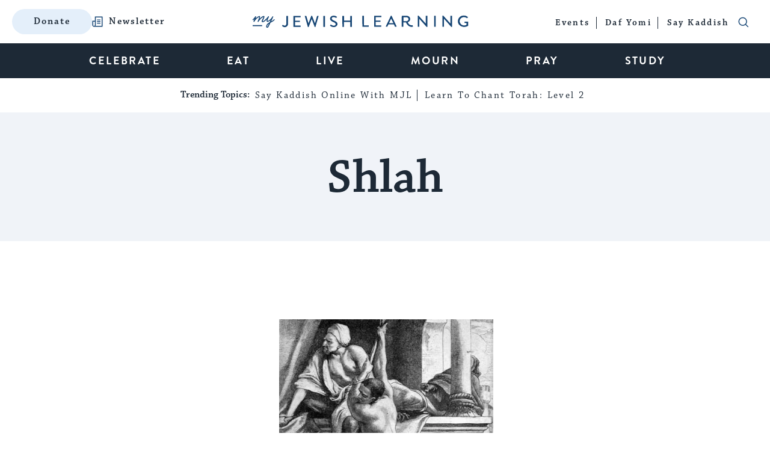

--- FILE ---
content_type: text/html; charset=UTF-8
request_url: https://www.myjewishlearning.com/topics/shlah/
body_size: 54432
content:
<!DOCTYPE html>
<html lang="en-US" class="no-js">
	<head>

		<!-- preconnect -->
		<link rel="preconnect" href="https://fonts.googleapis.com/">
		<link rel="preconnect" href="https://use.typekit.net">
		<link rel="preconnect" href="https://securepubads.g.doubleclick.net">

		<!-- DNS Prefetching -->
		<link rel="dns-prefetch" href="https://fonts.googleapis.com">
		<link rel="dns-prefetch" href="https://use.typekit.net">
		<link rel="dns-prefetch" href="https://securepubads.g.doubleclick.net">
		<link rel="dns-prefetch" href="https://www.googletagmanager.com">
		<link rel="dns-prefetch" href="https://dn0qt3r0xannq.cloudfront.net">
		<link rel="dns-prefetch" href="https://a.teads.tv/">

		<!-- meta cluster -->
		<meta charset="UTF-8"><script type="text/javascript">(window.NREUM||(NREUM={})).init={ajax:{deny_list:["bam.nr-data.net"]},feature_flags:["soft_nav"]};(window.NREUM||(NREUM={})).loader_config={licenseKey:"91b3d4ca62",applicationID:"7210890",browserID:"7210903"};;/*! For license information please see nr-loader-rum-1.308.0.min.js.LICENSE.txt */
(()=>{var e,t,r={163:(e,t,r)=>{"use strict";r.d(t,{j:()=>E});var n=r(384),i=r(1741);var a=r(2555);r(860).K7.genericEvents;const s="experimental.resources",o="register",c=e=>{if(!e||"string"!=typeof e)return!1;try{document.createDocumentFragment().querySelector(e)}catch{return!1}return!0};var d=r(2614),u=r(944),l=r(8122);const f="[data-nr-mask]",g=e=>(0,l.a)(e,(()=>{const e={feature_flags:[],experimental:{allow_registered_children:!1,resources:!1},mask_selector:"*",block_selector:"[data-nr-block]",mask_input_options:{color:!1,date:!1,"datetime-local":!1,email:!1,month:!1,number:!1,range:!1,search:!1,tel:!1,text:!1,time:!1,url:!1,week:!1,textarea:!1,select:!1,password:!0}};return{ajax:{deny_list:void 0,block_internal:!0,enabled:!0,autoStart:!0},api:{get allow_registered_children(){return e.feature_flags.includes(o)||e.experimental.allow_registered_children},set allow_registered_children(t){e.experimental.allow_registered_children=t},duplicate_registered_data:!1},browser_consent_mode:{enabled:!1},distributed_tracing:{enabled:void 0,exclude_newrelic_header:void 0,cors_use_newrelic_header:void 0,cors_use_tracecontext_headers:void 0,allowed_origins:void 0},get feature_flags(){return e.feature_flags},set feature_flags(t){e.feature_flags=t},generic_events:{enabled:!0,autoStart:!0},harvest:{interval:30},jserrors:{enabled:!0,autoStart:!0},logging:{enabled:!0,autoStart:!0},metrics:{enabled:!0,autoStart:!0},obfuscate:void 0,page_action:{enabled:!0},page_view_event:{enabled:!0,autoStart:!0},page_view_timing:{enabled:!0,autoStart:!0},performance:{capture_marks:!1,capture_measures:!1,capture_detail:!0,resources:{get enabled(){return e.feature_flags.includes(s)||e.experimental.resources},set enabled(t){e.experimental.resources=t},asset_types:[],first_party_domains:[],ignore_newrelic:!0}},privacy:{cookies_enabled:!0},proxy:{assets:void 0,beacon:void 0},session:{expiresMs:d.wk,inactiveMs:d.BB},session_replay:{autoStart:!0,enabled:!1,preload:!1,sampling_rate:10,error_sampling_rate:100,collect_fonts:!1,inline_images:!1,fix_stylesheets:!0,mask_all_inputs:!0,get mask_text_selector(){return e.mask_selector},set mask_text_selector(t){c(t)?e.mask_selector="".concat(t,",").concat(f):""===t||null===t?e.mask_selector=f:(0,u.R)(5,t)},get block_class(){return"nr-block"},get ignore_class(){return"nr-ignore"},get mask_text_class(){return"nr-mask"},get block_selector(){return e.block_selector},set block_selector(t){c(t)?e.block_selector+=",".concat(t):""!==t&&(0,u.R)(6,t)},get mask_input_options(){return e.mask_input_options},set mask_input_options(t){t&&"object"==typeof t?e.mask_input_options={...t,password:!0}:(0,u.R)(7,t)}},session_trace:{enabled:!0,autoStart:!0},soft_navigations:{enabled:!0,autoStart:!0},spa:{enabled:!0,autoStart:!0},ssl:void 0,user_actions:{enabled:!0,elementAttributes:["id","className","tagName","type"]}}})());var p=r(6154),m=r(9324);let h=0;const v={buildEnv:m.F3,distMethod:m.Xs,version:m.xv,originTime:p.WN},b={consented:!1},y={appMetadata:{},get consented(){return this.session?.state?.consent||b.consented},set consented(e){b.consented=e},customTransaction:void 0,denyList:void 0,disabled:!1,harvester:void 0,isolatedBacklog:!1,isRecording:!1,loaderType:void 0,maxBytes:3e4,obfuscator:void 0,onerror:void 0,ptid:void 0,releaseIds:{},session:void 0,timeKeeper:void 0,registeredEntities:[],jsAttributesMetadata:{bytes:0},get harvestCount(){return++h}},_=e=>{const t=(0,l.a)(e,y),r=Object.keys(v).reduce((e,t)=>(e[t]={value:v[t],writable:!1,configurable:!0,enumerable:!0},e),{});return Object.defineProperties(t,r)};var w=r(5701);const x=e=>{const t=e.startsWith("http");e+="/",r.p=t?e:"https://"+e};var R=r(7836),k=r(3241);const A={accountID:void 0,trustKey:void 0,agentID:void 0,licenseKey:void 0,applicationID:void 0,xpid:void 0},S=e=>(0,l.a)(e,A),T=new Set;function E(e,t={},r,s){let{init:o,info:c,loader_config:d,runtime:u={},exposed:l=!0}=t;if(!c){const e=(0,n.pV)();o=e.init,c=e.info,d=e.loader_config}e.init=g(o||{}),e.loader_config=S(d||{}),c.jsAttributes??={},p.bv&&(c.jsAttributes.isWorker=!0),e.info=(0,a.D)(c);const f=e.init,m=[c.beacon,c.errorBeacon];T.has(e.agentIdentifier)||(f.proxy.assets&&(x(f.proxy.assets),m.push(f.proxy.assets)),f.proxy.beacon&&m.push(f.proxy.beacon),e.beacons=[...m],function(e){const t=(0,n.pV)();Object.getOwnPropertyNames(i.W.prototype).forEach(r=>{const n=i.W.prototype[r];if("function"!=typeof n||"constructor"===n)return;let a=t[r];e[r]&&!1!==e.exposed&&"micro-agent"!==e.runtime?.loaderType&&(t[r]=(...t)=>{const n=e[r](...t);return a?a(...t):n})})}(e),(0,n.US)("activatedFeatures",w.B)),u.denyList=[...f.ajax.deny_list||[],...f.ajax.block_internal?m:[]],u.ptid=e.agentIdentifier,u.loaderType=r,e.runtime=_(u),T.has(e.agentIdentifier)||(e.ee=R.ee.get(e.agentIdentifier),e.exposed=l,(0,k.W)({agentIdentifier:e.agentIdentifier,drained:!!w.B?.[e.agentIdentifier],type:"lifecycle",name:"initialize",feature:void 0,data:e.config})),T.add(e.agentIdentifier)}},384:(e,t,r)=>{"use strict";r.d(t,{NT:()=>s,US:()=>u,Zm:()=>o,bQ:()=>d,dV:()=>c,pV:()=>l});var n=r(6154),i=r(1863),a=r(1910);const s={beacon:"bam.nr-data.net",errorBeacon:"bam.nr-data.net"};function o(){return n.gm.NREUM||(n.gm.NREUM={}),void 0===n.gm.newrelic&&(n.gm.newrelic=n.gm.NREUM),n.gm.NREUM}function c(){let e=o();return e.o||(e.o={ST:n.gm.setTimeout,SI:n.gm.setImmediate||n.gm.setInterval,CT:n.gm.clearTimeout,XHR:n.gm.XMLHttpRequest,REQ:n.gm.Request,EV:n.gm.Event,PR:n.gm.Promise,MO:n.gm.MutationObserver,FETCH:n.gm.fetch,WS:n.gm.WebSocket},(0,a.i)(...Object.values(e.o))),e}function d(e,t){let r=o();r.initializedAgents??={},t.initializedAt={ms:(0,i.t)(),date:new Date},r.initializedAgents[e]=t}function u(e,t){o()[e]=t}function l(){return function(){let e=o();const t=e.info||{};e.info={beacon:s.beacon,errorBeacon:s.errorBeacon,...t}}(),function(){let e=o();const t=e.init||{};e.init={...t}}(),c(),function(){let e=o();const t=e.loader_config||{};e.loader_config={...t}}(),o()}},782:(e,t,r)=>{"use strict";r.d(t,{T:()=>n});const n=r(860).K7.pageViewTiming},860:(e,t,r)=>{"use strict";r.d(t,{$J:()=>u,K7:()=>c,P3:()=>d,XX:()=>i,Yy:()=>o,df:()=>a,qY:()=>n,v4:()=>s});const n="events",i="jserrors",a="browser/blobs",s="rum",o="browser/logs",c={ajax:"ajax",genericEvents:"generic_events",jserrors:i,logging:"logging",metrics:"metrics",pageAction:"page_action",pageViewEvent:"page_view_event",pageViewTiming:"page_view_timing",sessionReplay:"session_replay",sessionTrace:"session_trace",softNav:"soft_navigations",spa:"spa"},d={[c.pageViewEvent]:1,[c.pageViewTiming]:2,[c.metrics]:3,[c.jserrors]:4,[c.spa]:5,[c.ajax]:6,[c.sessionTrace]:7,[c.softNav]:8,[c.sessionReplay]:9,[c.logging]:10,[c.genericEvents]:11},u={[c.pageViewEvent]:s,[c.pageViewTiming]:n,[c.ajax]:n,[c.spa]:n,[c.softNav]:n,[c.metrics]:i,[c.jserrors]:i,[c.sessionTrace]:a,[c.sessionReplay]:a,[c.logging]:o,[c.genericEvents]:"ins"}},944:(e,t,r)=>{"use strict";r.d(t,{R:()=>i});var n=r(3241);function i(e,t){"function"==typeof console.debug&&(console.debug("New Relic Warning: https://github.com/newrelic/newrelic-browser-agent/blob/main/docs/warning-codes.md#".concat(e),t),(0,n.W)({agentIdentifier:null,drained:null,type:"data",name:"warn",feature:"warn",data:{code:e,secondary:t}}))}},1687:(e,t,r)=>{"use strict";r.d(t,{Ak:()=>d,Ze:()=>f,x3:()=>u});var n=r(3241),i=r(7836),a=r(3606),s=r(860),o=r(2646);const c={};function d(e,t){const r={staged:!1,priority:s.P3[t]||0};l(e),c[e].get(t)||c[e].set(t,r)}function u(e,t){e&&c[e]&&(c[e].get(t)&&c[e].delete(t),p(e,t,!1),c[e].size&&g(e))}function l(e){if(!e)throw new Error("agentIdentifier required");c[e]||(c[e]=new Map)}function f(e="",t="feature",r=!1){if(l(e),!e||!c[e].get(t)||r)return p(e,t);c[e].get(t).staged=!0,g(e)}function g(e){const t=Array.from(c[e]);t.every(([e,t])=>t.staged)&&(t.sort((e,t)=>e[1].priority-t[1].priority),t.forEach(([t])=>{c[e].delete(t),p(e,t)}))}function p(e,t,r=!0){const s=e?i.ee.get(e):i.ee,c=a.i.handlers;if(!s.aborted&&s.backlog&&c){if((0,n.W)({agentIdentifier:e,type:"lifecycle",name:"drain",feature:t}),r){const e=s.backlog[t],r=c[t];if(r){for(let t=0;e&&t<e.length;++t)m(e[t],r);Object.entries(r).forEach(([e,t])=>{Object.values(t||{}).forEach(t=>{t[0]?.on&&t[0]?.context()instanceof o.y&&t[0].on(e,t[1])})})}}s.isolatedBacklog||delete c[t],s.backlog[t]=null,s.emit("drain-"+t,[])}}function m(e,t){var r=e[1];Object.values(t[r]||{}).forEach(t=>{var r=e[0];if(t[0]===r){var n=t[1],i=e[3],a=e[2];n.apply(i,a)}})}},1738:(e,t,r)=>{"use strict";r.d(t,{U:()=>g,Y:()=>f});var n=r(3241),i=r(9908),a=r(1863),s=r(944),o=r(5701),c=r(3969),d=r(8362),u=r(860),l=r(4261);function f(e,t,r,a){const f=a||r;!f||f[e]&&f[e]!==d.d.prototype[e]||(f[e]=function(){(0,i.p)(c.xV,["API/"+e+"/called"],void 0,u.K7.metrics,r.ee),(0,n.W)({agentIdentifier:r.agentIdentifier,drained:!!o.B?.[r.agentIdentifier],type:"data",name:"api",feature:l.Pl+e,data:{}});try{return t.apply(this,arguments)}catch(e){(0,s.R)(23,e)}})}function g(e,t,r,n,s){const o=e.info;null===r?delete o.jsAttributes[t]:o.jsAttributes[t]=r,(s||null===r)&&(0,i.p)(l.Pl+n,[(0,a.t)(),t,r],void 0,"session",e.ee)}},1741:(e,t,r)=>{"use strict";r.d(t,{W:()=>a});var n=r(944),i=r(4261);class a{#e(e,...t){if(this[e]!==a.prototype[e])return this[e](...t);(0,n.R)(35,e)}addPageAction(e,t){return this.#e(i.hG,e,t)}register(e){return this.#e(i.eY,e)}recordCustomEvent(e,t){return this.#e(i.fF,e,t)}setPageViewName(e,t){return this.#e(i.Fw,e,t)}setCustomAttribute(e,t,r){return this.#e(i.cD,e,t,r)}noticeError(e,t){return this.#e(i.o5,e,t)}setUserId(e,t=!1){return this.#e(i.Dl,e,t)}setApplicationVersion(e){return this.#e(i.nb,e)}setErrorHandler(e){return this.#e(i.bt,e)}addRelease(e,t){return this.#e(i.k6,e,t)}log(e,t){return this.#e(i.$9,e,t)}start(){return this.#e(i.d3)}finished(e){return this.#e(i.BL,e)}recordReplay(){return this.#e(i.CH)}pauseReplay(){return this.#e(i.Tb)}addToTrace(e){return this.#e(i.U2,e)}setCurrentRouteName(e){return this.#e(i.PA,e)}interaction(e){return this.#e(i.dT,e)}wrapLogger(e,t,r){return this.#e(i.Wb,e,t,r)}measure(e,t){return this.#e(i.V1,e,t)}consent(e){return this.#e(i.Pv,e)}}},1863:(e,t,r)=>{"use strict";function n(){return Math.floor(performance.now())}r.d(t,{t:()=>n})},1910:(e,t,r)=>{"use strict";r.d(t,{i:()=>a});var n=r(944);const i=new Map;function a(...e){return e.every(e=>{if(i.has(e))return i.get(e);const t="function"==typeof e?e.toString():"",r=t.includes("[native code]"),a=t.includes("nrWrapper");return r||a||(0,n.R)(64,e?.name||t),i.set(e,r),r})}},2555:(e,t,r)=>{"use strict";r.d(t,{D:()=>o,f:()=>s});var n=r(384),i=r(8122);const a={beacon:n.NT.beacon,errorBeacon:n.NT.errorBeacon,licenseKey:void 0,applicationID:void 0,sa:void 0,queueTime:void 0,applicationTime:void 0,ttGuid:void 0,user:void 0,account:void 0,product:void 0,extra:void 0,jsAttributes:{},userAttributes:void 0,atts:void 0,transactionName:void 0,tNamePlain:void 0};function s(e){try{return!!e.licenseKey&&!!e.errorBeacon&&!!e.applicationID}catch(e){return!1}}const o=e=>(0,i.a)(e,a)},2614:(e,t,r)=>{"use strict";r.d(t,{BB:()=>s,H3:()=>n,g:()=>d,iL:()=>c,tS:()=>o,uh:()=>i,wk:()=>a});const n="NRBA",i="SESSION",a=144e5,s=18e5,o={STARTED:"session-started",PAUSE:"session-pause",RESET:"session-reset",RESUME:"session-resume",UPDATE:"session-update"},c={SAME_TAB:"same-tab",CROSS_TAB:"cross-tab"},d={OFF:0,FULL:1,ERROR:2}},2646:(e,t,r)=>{"use strict";r.d(t,{y:()=>n});class n{constructor(e){this.contextId=e}}},2843:(e,t,r)=>{"use strict";r.d(t,{G:()=>a,u:()=>i});var n=r(3878);function i(e,t=!1,r,i){(0,n.DD)("visibilitychange",function(){if(t)return void("hidden"===document.visibilityState&&e());e(document.visibilityState)},r,i)}function a(e,t,r){(0,n.sp)("pagehide",e,t,r)}},3241:(e,t,r)=>{"use strict";r.d(t,{W:()=>a});var n=r(6154);const i="newrelic";function a(e={}){try{n.gm.dispatchEvent(new CustomEvent(i,{detail:e}))}catch(e){}}},3606:(e,t,r)=>{"use strict";r.d(t,{i:()=>a});var n=r(9908);a.on=s;var i=a.handlers={};function a(e,t,r,a){s(a||n.d,i,e,t,r)}function s(e,t,r,i,a){a||(a="feature"),e||(e=n.d);var s=t[a]=t[a]||{};(s[r]=s[r]||[]).push([e,i])}},3878:(e,t,r)=>{"use strict";function n(e,t){return{capture:e,passive:!1,signal:t}}function i(e,t,r=!1,i){window.addEventListener(e,t,n(r,i))}function a(e,t,r=!1,i){document.addEventListener(e,t,n(r,i))}r.d(t,{DD:()=>a,jT:()=>n,sp:()=>i})},3969:(e,t,r)=>{"use strict";r.d(t,{TZ:()=>n,XG:()=>o,rs:()=>i,xV:()=>s,z_:()=>a});const n=r(860).K7.metrics,i="sm",a="cm",s="storeSupportabilityMetrics",o="storeEventMetrics"},4234:(e,t,r)=>{"use strict";r.d(t,{W:()=>a});var n=r(7836),i=r(1687);class a{constructor(e,t){this.agentIdentifier=e,this.ee=n.ee.get(e),this.featureName=t,this.blocked=!1}deregisterDrain(){(0,i.x3)(this.agentIdentifier,this.featureName)}}},4261:(e,t,r)=>{"use strict";r.d(t,{$9:()=>d,BL:()=>o,CH:()=>g,Dl:()=>_,Fw:()=>y,PA:()=>h,Pl:()=>n,Pv:()=>k,Tb:()=>l,U2:()=>a,V1:()=>R,Wb:()=>x,bt:()=>b,cD:()=>v,d3:()=>w,dT:()=>c,eY:()=>p,fF:()=>f,hG:()=>i,k6:()=>s,nb:()=>m,o5:()=>u});const n="api-",i="addPageAction",a="addToTrace",s="addRelease",o="finished",c="interaction",d="log",u="noticeError",l="pauseReplay",f="recordCustomEvent",g="recordReplay",p="register",m="setApplicationVersion",h="setCurrentRouteName",v="setCustomAttribute",b="setErrorHandler",y="setPageViewName",_="setUserId",w="start",x="wrapLogger",R="measure",k="consent"},5289:(e,t,r)=>{"use strict";r.d(t,{GG:()=>s,Qr:()=>c,sB:()=>o});var n=r(3878),i=r(6389);function a(){return"undefined"==typeof document||"complete"===document.readyState}function s(e,t){if(a())return e();const r=(0,i.J)(e),s=setInterval(()=>{a()&&(clearInterval(s),r())},500);(0,n.sp)("load",r,t)}function o(e){if(a())return e();(0,n.DD)("DOMContentLoaded",e)}function c(e){if(a())return e();(0,n.sp)("popstate",e)}},5607:(e,t,r)=>{"use strict";r.d(t,{W:()=>n});const n=(0,r(9566).bz)()},5701:(e,t,r)=>{"use strict";r.d(t,{B:()=>a,t:()=>s});var n=r(3241);const i=new Set,a={};function s(e,t){const r=t.agentIdentifier;a[r]??={},e&&"object"==typeof e&&(i.has(r)||(t.ee.emit("rumresp",[e]),a[r]=e,i.add(r),(0,n.W)({agentIdentifier:r,loaded:!0,drained:!0,type:"lifecycle",name:"load",feature:void 0,data:e})))}},6154:(e,t,r)=>{"use strict";r.d(t,{OF:()=>c,RI:()=>i,WN:()=>u,bv:()=>a,eN:()=>l,gm:()=>s,mw:()=>o,sb:()=>d});var n=r(1863);const i="undefined"!=typeof window&&!!window.document,a="undefined"!=typeof WorkerGlobalScope&&("undefined"!=typeof self&&self instanceof WorkerGlobalScope&&self.navigator instanceof WorkerNavigator||"undefined"!=typeof globalThis&&globalThis instanceof WorkerGlobalScope&&globalThis.navigator instanceof WorkerNavigator),s=i?window:"undefined"!=typeof WorkerGlobalScope&&("undefined"!=typeof self&&self instanceof WorkerGlobalScope&&self||"undefined"!=typeof globalThis&&globalThis instanceof WorkerGlobalScope&&globalThis),o=Boolean("hidden"===s?.document?.visibilityState),c=/iPad|iPhone|iPod/.test(s.navigator?.userAgent),d=c&&"undefined"==typeof SharedWorker,u=((()=>{const e=s.navigator?.userAgent?.match(/Firefox[/\s](\d+\.\d+)/);Array.isArray(e)&&e.length>=2&&e[1]})(),Date.now()-(0,n.t)()),l=()=>"undefined"!=typeof PerformanceNavigationTiming&&s?.performance?.getEntriesByType("navigation")?.[0]?.responseStart},6389:(e,t,r)=>{"use strict";function n(e,t=500,r={}){const n=r?.leading||!1;let i;return(...r)=>{n&&void 0===i&&(e.apply(this,r),i=setTimeout(()=>{i=clearTimeout(i)},t)),n||(clearTimeout(i),i=setTimeout(()=>{e.apply(this,r)},t))}}function i(e){let t=!1;return(...r)=>{t||(t=!0,e.apply(this,r))}}r.d(t,{J:()=>i,s:()=>n})},6630:(e,t,r)=>{"use strict";r.d(t,{T:()=>n});const n=r(860).K7.pageViewEvent},7699:(e,t,r)=>{"use strict";r.d(t,{It:()=>a,KC:()=>o,No:()=>i,qh:()=>s});var n=r(860);const i=16e3,a=1e6,s="SESSION_ERROR",o={[n.K7.logging]:!0,[n.K7.genericEvents]:!1,[n.K7.jserrors]:!1,[n.K7.ajax]:!1}},7836:(e,t,r)=>{"use strict";r.d(t,{P:()=>o,ee:()=>c});var n=r(384),i=r(8990),a=r(2646),s=r(5607);const o="nr@context:".concat(s.W),c=function e(t,r){var n={},s={},u={},l=!1;try{l=16===r.length&&d.initializedAgents?.[r]?.runtime.isolatedBacklog}catch(e){}var f={on:p,addEventListener:p,removeEventListener:function(e,t){var r=n[e];if(!r)return;for(var i=0;i<r.length;i++)r[i]===t&&r.splice(i,1)},emit:function(e,r,n,i,a){!1!==a&&(a=!0);if(c.aborted&&!i)return;t&&a&&t.emit(e,r,n);var o=g(n);m(e).forEach(e=>{e.apply(o,r)});var d=v()[s[e]];d&&d.push([f,e,r,o]);return o},get:h,listeners:m,context:g,buffer:function(e,t){const r=v();if(t=t||"feature",f.aborted)return;Object.entries(e||{}).forEach(([e,n])=>{s[n]=t,t in r||(r[t]=[])})},abort:function(){f._aborted=!0,Object.keys(f.backlog).forEach(e=>{delete f.backlog[e]})},isBuffering:function(e){return!!v()[s[e]]},debugId:r,backlog:l?{}:t&&"object"==typeof t.backlog?t.backlog:{},isolatedBacklog:l};return Object.defineProperty(f,"aborted",{get:()=>{let e=f._aborted||!1;return e||(t&&(e=t.aborted),e)}}),f;function g(e){return e&&e instanceof a.y?e:e?(0,i.I)(e,o,()=>new a.y(o)):new a.y(o)}function p(e,t){n[e]=m(e).concat(t)}function m(e){return n[e]||[]}function h(t){return u[t]=u[t]||e(f,t)}function v(){return f.backlog}}(void 0,"globalEE"),d=(0,n.Zm)();d.ee||(d.ee=c)},8122:(e,t,r)=>{"use strict";r.d(t,{a:()=>i});var n=r(944);function i(e,t){try{if(!e||"object"!=typeof e)return(0,n.R)(3);if(!t||"object"!=typeof t)return(0,n.R)(4);const r=Object.create(Object.getPrototypeOf(t),Object.getOwnPropertyDescriptors(t)),a=0===Object.keys(r).length?e:r;for(let s in a)if(void 0!==e[s])try{if(null===e[s]){r[s]=null;continue}Array.isArray(e[s])&&Array.isArray(t[s])?r[s]=Array.from(new Set([...e[s],...t[s]])):"object"==typeof e[s]&&"object"==typeof t[s]?r[s]=i(e[s],t[s]):r[s]=e[s]}catch(e){r[s]||(0,n.R)(1,e)}return r}catch(e){(0,n.R)(2,e)}}},8362:(e,t,r)=>{"use strict";r.d(t,{d:()=>a});var n=r(9566),i=r(1741);class a extends i.W{agentIdentifier=(0,n.LA)(16)}},8374:(e,t,r)=>{r.nc=(()=>{try{return document?.currentScript?.nonce}catch(e){}return""})()},8990:(e,t,r)=>{"use strict";r.d(t,{I:()=>i});var n=Object.prototype.hasOwnProperty;function i(e,t,r){if(n.call(e,t))return e[t];var i=r();if(Object.defineProperty&&Object.keys)try{return Object.defineProperty(e,t,{value:i,writable:!0,enumerable:!1}),i}catch(e){}return e[t]=i,i}},9324:(e,t,r)=>{"use strict";r.d(t,{F3:()=>i,Xs:()=>a,xv:()=>n});const n="1.308.0",i="PROD",a="CDN"},9566:(e,t,r)=>{"use strict";r.d(t,{LA:()=>o,bz:()=>s});var n=r(6154);const i="xxxxxxxx-xxxx-4xxx-yxxx-xxxxxxxxxxxx";function a(e,t){return e?15&e[t]:16*Math.random()|0}function s(){const e=n.gm?.crypto||n.gm?.msCrypto;let t,r=0;return e&&e.getRandomValues&&(t=e.getRandomValues(new Uint8Array(30))),i.split("").map(e=>"x"===e?a(t,r++).toString(16):"y"===e?(3&a()|8).toString(16):e).join("")}function o(e){const t=n.gm?.crypto||n.gm?.msCrypto;let r,i=0;t&&t.getRandomValues&&(r=t.getRandomValues(new Uint8Array(e)));const s=[];for(var o=0;o<e;o++)s.push(a(r,i++).toString(16));return s.join("")}},9908:(e,t,r)=>{"use strict";r.d(t,{d:()=>n,p:()=>i});var n=r(7836).ee.get("handle");function i(e,t,r,i,a){a?(a.buffer([e],i),a.emit(e,t,r)):(n.buffer([e],i),n.emit(e,t,r))}}},n={};function i(e){var t=n[e];if(void 0!==t)return t.exports;var a=n[e]={exports:{}};return r[e](a,a.exports,i),a.exports}i.m=r,i.d=(e,t)=>{for(var r in t)i.o(t,r)&&!i.o(e,r)&&Object.defineProperty(e,r,{enumerable:!0,get:t[r]})},i.f={},i.e=e=>Promise.all(Object.keys(i.f).reduce((t,r)=>(i.f[r](e,t),t),[])),i.u=e=>"nr-rum-1.308.0.min.js",i.o=(e,t)=>Object.prototype.hasOwnProperty.call(e,t),e={},t="NRBA-1.308.0.PROD:",i.l=(r,n,a,s)=>{if(e[r])e[r].push(n);else{var o,c;if(void 0!==a)for(var d=document.getElementsByTagName("script"),u=0;u<d.length;u++){var l=d[u];if(l.getAttribute("src")==r||l.getAttribute("data-webpack")==t+a){o=l;break}}if(!o){c=!0;var f={296:"sha512-+MIMDsOcckGXa1EdWHqFNv7P+JUkd5kQwCBr3KE6uCvnsBNUrdSt4a/3/L4j4TxtnaMNjHpza2/erNQbpacJQA=="};(o=document.createElement("script")).charset="utf-8",i.nc&&o.setAttribute("nonce",i.nc),o.setAttribute("data-webpack",t+a),o.src=r,0!==o.src.indexOf(window.location.origin+"/")&&(o.crossOrigin="anonymous"),f[s]&&(o.integrity=f[s])}e[r]=[n];var g=(t,n)=>{o.onerror=o.onload=null,clearTimeout(p);var i=e[r];if(delete e[r],o.parentNode&&o.parentNode.removeChild(o),i&&i.forEach(e=>e(n)),t)return t(n)},p=setTimeout(g.bind(null,void 0,{type:"timeout",target:o}),12e4);o.onerror=g.bind(null,o.onerror),o.onload=g.bind(null,o.onload),c&&document.head.appendChild(o)}},i.r=e=>{"undefined"!=typeof Symbol&&Symbol.toStringTag&&Object.defineProperty(e,Symbol.toStringTag,{value:"Module"}),Object.defineProperty(e,"__esModule",{value:!0})},i.p="https://js-agent.newrelic.com/",(()=>{var e={374:0,840:0};i.f.j=(t,r)=>{var n=i.o(e,t)?e[t]:void 0;if(0!==n)if(n)r.push(n[2]);else{var a=new Promise((r,i)=>n=e[t]=[r,i]);r.push(n[2]=a);var s=i.p+i.u(t),o=new Error;i.l(s,r=>{if(i.o(e,t)&&(0!==(n=e[t])&&(e[t]=void 0),n)){var a=r&&("load"===r.type?"missing":r.type),s=r&&r.target&&r.target.src;o.message="Loading chunk "+t+" failed: ("+a+": "+s+")",o.name="ChunkLoadError",o.type=a,o.request=s,n[1](o)}},"chunk-"+t,t)}};var t=(t,r)=>{var n,a,[s,o,c]=r,d=0;if(s.some(t=>0!==e[t])){for(n in o)i.o(o,n)&&(i.m[n]=o[n]);if(c)c(i)}for(t&&t(r);d<s.length;d++)a=s[d],i.o(e,a)&&e[a]&&e[a][0](),e[a]=0},r=self["webpackChunk:NRBA-1.308.0.PROD"]=self["webpackChunk:NRBA-1.308.0.PROD"]||[];r.forEach(t.bind(null,0)),r.push=t.bind(null,r.push.bind(r))})(),(()=>{"use strict";i(8374);var e=i(8362),t=i(860);const r=Object.values(t.K7);var n=i(163);var a=i(9908),s=i(1863),o=i(4261),c=i(1738);var d=i(1687),u=i(4234),l=i(5289),f=i(6154),g=i(944),p=i(384);const m=e=>f.RI&&!0===e?.privacy.cookies_enabled;function h(e){return!!(0,p.dV)().o.MO&&m(e)&&!0===e?.session_trace.enabled}var v=i(6389),b=i(7699);class y extends u.W{constructor(e,t){super(e.agentIdentifier,t),this.agentRef=e,this.abortHandler=void 0,this.featAggregate=void 0,this.loadedSuccessfully=void 0,this.onAggregateImported=new Promise(e=>{this.loadedSuccessfully=e}),this.deferred=Promise.resolve(),!1===e.init[this.featureName].autoStart?this.deferred=new Promise((t,r)=>{this.ee.on("manual-start-all",(0,v.J)(()=>{(0,d.Ak)(e.agentIdentifier,this.featureName),t()}))}):(0,d.Ak)(e.agentIdentifier,t)}importAggregator(e,t,r={}){if(this.featAggregate)return;const n=async()=>{let n;await this.deferred;try{if(m(e.init)){const{setupAgentSession:t}=await i.e(296).then(i.bind(i,3305));n=t(e)}}catch(e){(0,g.R)(20,e),this.ee.emit("internal-error",[e]),(0,a.p)(b.qh,[e],void 0,this.featureName,this.ee)}try{if(!this.#t(this.featureName,n,e.init))return(0,d.Ze)(this.agentIdentifier,this.featureName),void this.loadedSuccessfully(!1);const{Aggregate:i}=await t();this.featAggregate=new i(e,r),e.runtime.harvester.initializedAggregates.push(this.featAggregate),this.loadedSuccessfully(!0)}catch(e){(0,g.R)(34,e),this.abortHandler?.(),(0,d.Ze)(this.agentIdentifier,this.featureName,!0),this.loadedSuccessfully(!1),this.ee&&this.ee.abort()}};f.RI?(0,l.GG)(()=>n(),!0):n()}#t(e,r,n){if(this.blocked)return!1;switch(e){case t.K7.sessionReplay:return h(n)&&!!r;case t.K7.sessionTrace:return!!r;default:return!0}}}var _=i(6630),w=i(2614),x=i(3241);class R extends y{static featureName=_.T;constructor(e){var t;super(e,_.T),this.setupInspectionEvents(e.agentIdentifier),t=e,(0,c.Y)(o.Fw,function(e,r){"string"==typeof e&&("/"!==e.charAt(0)&&(e="/"+e),t.runtime.customTransaction=(r||"http://custom.transaction")+e,(0,a.p)(o.Pl+o.Fw,[(0,s.t)()],void 0,void 0,t.ee))},t),this.importAggregator(e,()=>i.e(296).then(i.bind(i,3943)))}setupInspectionEvents(e){const t=(t,r)=>{t&&(0,x.W)({agentIdentifier:e,timeStamp:t.timeStamp,loaded:"complete"===t.target.readyState,type:"window",name:r,data:t.target.location+""})};(0,l.sB)(e=>{t(e,"DOMContentLoaded")}),(0,l.GG)(e=>{t(e,"load")}),(0,l.Qr)(e=>{t(e,"navigate")}),this.ee.on(w.tS.UPDATE,(t,r)=>{(0,x.W)({agentIdentifier:e,type:"lifecycle",name:"session",data:r})})}}class k extends e.d{constructor(e){var t;(super(),f.gm)?(this.features={},(0,p.bQ)(this.agentIdentifier,this),this.desiredFeatures=new Set(e.features||[]),this.desiredFeatures.add(R),(0,n.j)(this,e,e.loaderType||"agent"),t=this,(0,c.Y)(o.cD,function(e,r,n=!1){if("string"==typeof e){if(["string","number","boolean"].includes(typeof r)||null===r)return(0,c.U)(t,e,r,o.cD,n);(0,g.R)(40,typeof r)}else(0,g.R)(39,typeof e)},t),function(e){(0,c.Y)(o.Dl,function(t,r=!1){if("string"!=typeof t&&null!==t)return void(0,g.R)(41,typeof t);const n=e.info.jsAttributes["enduser.id"];r&&null!=n&&n!==t?(0,a.p)(o.Pl+"setUserIdAndResetSession",[t],void 0,"session",e.ee):(0,c.U)(e,"enduser.id",t,o.Dl,!0)},e)}(this),function(e){(0,c.Y)(o.nb,function(t){if("string"==typeof t||null===t)return(0,c.U)(e,"application.version",t,o.nb,!1);(0,g.R)(42,typeof t)},e)}(this),function(e){(0,c.Y)(o.d3,function(){e.ee.emit("manual-start-all")},e)}(this),function(e){(0,c.Y)(o.Pv,function(t=!0){if("boolean"==typeof t){if((0,a.p)(o.Pl+o.Pv,[t],void 0,"session",e.ee),e.runtime.consented=t,t){const t=e.features.page_view_event;t.onAggregateImported.then(e=>{const r=t.featAggregate;e&&!r.sentRum&&r.sendRum()})}}else(0,g.R)(65,typeof t)},e)}(this),this.run()):(0,g.R)(21)}get config(){return{info:this.info,init:this.init,loader_config:this.loader_config,runtime:this.runtime}}get api(){return this}run(){try{const e=function(e){const t={};return r.forEach(r=>{t[r]=!!e[r]?.enabled}),t}(this.init),n=[...this.desiredFeatures];n.sort((e,r)=>t.P3[e.featureName]-t.P3[r.featureName]),n.forEach(r=>{if(!e[r.featureName]&&r.featureName!==t.K7.pageViewEvent)return;if(r.featureName===t.K7.spa)return void(0,g.R)(67);const n=function(e){switch(e){case t.K7.ajax:return[t.K7.jserrors];case t.K7.sessionTrace:return[t.K7.ajax,t.K7.pageViewEvent];case t.K7.sessionReplay:return[t.K7.sessionTrace];case t.K7.pageViewTiming:return[t.K7.pageViewEvent];default:return[]}}(r.featureName).filter(e=>!(e in this.features));n.length>0&&(0,g.R)(36,{targetFeature:r.featureName,missingDependencies:n}),this.features[r.featureName]=new r(this)})}catch(e){(0,g.R)(22,e);for(const e in this.features)this.features[e].abortHandler?.();const t=(0,p.Zm)();delete t.initializedAgents[this.agentIdentifier]?.features,delete this.sharedAggregator;return t.ee.get(this.agentIdentifier).abort(),!1}}}var A=i(2843),S=i(782);class T extends y{static featureName=S.T;constructor(e){super(e,S.T),f.RI&&((0,A.u)(()=>(0,a.p)("docHidden",[(0,s.t)()],void 0,S.T,this.ee),!0),(0,A.G)(()=>(0,a.p)("winPagehide",[(0,s.t)()],void 0,S.T,this.ee)),this.importAggregator(e,()=>i.e(296).then(i.bind(i,2117))))}}var E=i(3969);class I extends y{static featureName=E.TZ;constructor(e){super(e,E.TZ),f.RI&&document.addEventListener("securitypolicyviolation",e=>{(0,a.p)(E.xV,["Generic/CSPViolation/Detected"],void 0,this.featureName,this.ee)}),this.importAggregator(e,()=>i.e(296).then(i.bind(i,9623)))}}new k({features:[R,T,I],loaderType:"lite"})})()})();</script>
		<meta name="viewport" content="width=device-width, initial-scale=1.0">
		<meta http-equiv="cleartype" content="on">

		<meta name='robots' content='index, follow, max-image-preview:large, max-snippet:-1, max-video-preview:-1' />
	<style id="critical-css">:root{--c-white:#fff;--c-black:#1d2936;--c-black-true:#000;--c-blue-gray-light:#cedae0;--c-blue-light-2:#e4effa;--c-blue-light-3:#87afd7;--c-blue-light-4:#f0f3f8;--c-blue-light:#3fc6f3;--c-blue:#02ade6;--c-blue-bright-900:#147fa7;--c-blue-mid:#334e6a;--c-blue-mid-2:#223c58;--c-blue-dark:#174675;--c-blue-gray:#7c8995;--c-transparent-blue:rgba(135,175,215,.502);--c-red:red;--c-gray-light:#ccc;--c-gray-light-0:#ececec;--c-gray-light-2:#b7b7b7;--c-gray-light-3:#f6f6f6;--c-gray-light-4:#606060;--c-gray-light-5:#999;--c-gray-light-6:#b2c5cd;--c-gray:#717171;--c-gray-dark:#444;--c-gray-dark-2:#3b3b3b;--c-gray-dark-3:#424242;--c-yellow:#ffe37c;--c-green:#40c582;--c-pink:#d75474;--c-eli-talks:#6a85d4;--c-nosher-red:#e62200;--c-nosher-orange:#f34500;--c-nosher-pink:#f5c9fb;--c-nosher-gray-300:#f2f0ee}html{font-family:sans-serif;-ms-text-size-adjust:100%;-webkit-text-size-adjust:100%}body{margin:0}article,aside,details,figcaption,figure,footer,header,main,menu,nav,section,summary{display:block}audio,canvas,progress,video{display:inline-block}audio:not([controls]){display:none;height:0}progress{vertical-align:baseline}[hidden],template{display:none}a{background-color:transparent;-webkit-text-decoration-skip:objects}a:active,a:hover{outline-width:0}abbr[title]{border-bottom:none;text-decoration:underline;-webkit-text-decoration:underline dotted;text-decoration:underline dotted}b,strong{font-weight:inherit;font-weight:600}dfn{font-style:italic}h1{font-size:2em;margin:.67em 0}mark{background-color:#ff0;color:#000}sub,sup{font-size:75%;line-height:0;position:relative;vertical-align:baseline}sub{bottom:-.25em}sup{top:-.5em}img{border-style:none}svg:not(:root){overflow:hidden}code,kbd,pre,samp{font-family:monospace,monospace;font-size:1em}figure{margin:1em 40px}hr{box-sizing:content-box;height:0;overflow:visible}button,input,select,textarea{font:inherit;margin:0}optgroup{font-weight:700}button,input{overflow:visible}button,select{text-transform:none}[type=reset],[type=submit],button,html [type=button]{-webkit-appearance:button}[type=button]::-moz-focus-inner,[type=reset]::-moz-focus-inner,[type=submit]::-moz-focus-inner,button::-moz-focus-inner{border-style:none;padding:0}[type=button]:-moz-focusring,[type=reset]:-moz-focusring,[type=submit]:-moz-focusring,button:-moz-focusring{outline:1px dotted ButtonText}fieldset{border:1px solid silver;margin:0 2px;padding:.35em .625em .75em}legend{box-sizing:border-box;color:inherit;display:table;max-width:100%;white-space:normal}textarea{overflow:auto}[type=checkbox],[type=radio]{box-sizing:border-box;padding:0}[type=number]::-webkit-inner-spin-button,[type=number]::-webkit-outer-spin-button{height:auto}[type=search]{-webkit-appearance:textfield;outline-offset:-2px}[type=search]::-webkit-search-cancel-button,[type=search]::-webkit-search-decoration{-webkit-appearance:none}::-webkit-input-placeholder{color:inherit;opacity:.54}::-webkit-file-upload-button{-webkit-appearance:button;font:inherit}:root{--f-primary:"chaparral-pro",serif;--f-secondary:"brandon-grotesque",sans-serif;--f-tertiary:"Frank Ruhl Libre",sans-serif;--c-primary:var(--c-black);--c-secondary:var(--c-blue-light)}::-moz-selection{background-color:#1d2936;color:#fff}::selection{background-color:#1d2936;color:#fff}body{color:var(--c-primary);font-family:var(--f-primary);font-size:100%;-webkit-font-smoothing:antialiased;-moz-osx-font-smoothing:grayscale;line-height:1.6}h1,h2,h3,h4,h5,h6{font-weight:600;line-height:1.12;margin-bottom:.25em;margin-top:0}h1{font-size:40px;font-size:2.5rem;margin:0 0 .25em}@media(min-width:53.125em){h1{font-size:72px;font-size:4.5rem}}h2{font-size:30px;font-size:1.875rem}@media(min-width:53.125em){h2{font-size:40px;font-size:2.5rem}}h3{font-size:26px;font-size:1.625rem;line-height:1.14}@media(min-width:53.125em){h3{font-size:30px;font-size:1.875rem}}h4{font-size:22px;font-size:1.375rem;line-height:1.25}@media(min-width:53.125em){h4{font-size:26px;font-size:1.625rem}}h5{font-size:22px;font-size:1.375rem;line-height:1.25}@media(min-width:53.125em){h5{font-size:26px;font-size:1.625rem}}h6{font-size:18px;font-size:1.125rem;line-height:1.25}@media(min-width:53.125em){h6{font-size:22px;font-size:1.375rem}}dd,dt,ol,p,table,ul{font-size:18px;font-size:1.125rem;margin-bottom:1em;margin-top:0}@media(min-width:53.125em){dd,dt,ol,p,table,ul{font-size:22px;font-size:1.375rem}}a{color:var(--c-secondary);-webkit-text-decoration:none;text-decoration:none}a:focus,a:hover{-webkit-text-decoration:underline;text-decoration:underline;-webkit-text-decoration-skip:ink;text-decoration-skip:ink}img{height:auto}figure,img{max-width:100%}figure{margin:0;-webkit-margin-before:0;-webkit-margin-after:0;-webkit-margin-start:0;-webkit-margin-end:0;position:relative}figure img{display:block;height:auto;width:100%}figure figcaption{background:rgba(0,0,0,.3);bottom:0;box-sizing:border-box;color:#fff;max-width:100%;position:absolute;right:0;text-shadow:0 2px 4px rgba(0,0,0,.5);width:100%}@media(min-width:53.125em){figure figcaption{width:auto}}figure figcaption a{color:#fff;-webkit-text-decoration:underline;text-decoration:underline}figure figcaption a:focus,figure figcaption a:hover{-webkit-text-decoration:none;text-decoration:none}figcaption{font-size:14px;font-size:.875rem;padding:5px 15px}blockquote{border-left:4px solid #3fc6f3;margin:0 0 1em 0;padding:0 0 0 1.5em}blockquote p:last-child{margin-bottom:0}ol,ul{padding:0 0 0 2em}dl{padding:0}dt{font-weight:700}dd{margin-left:0}hr{border:0;border-top:6px solid var(--c-primary)}small{color:#717171;font-size:80%;font-style:italic}.is-nosher figcaption{background-color:transparent;bottom:auto;color:grey;font-family:var(--f-secondary);font-size:12px;line-height:1.5;margin:0!important;padding-bottom:0;padding-left:0;padding-right:0;padding-top:6px;position:relative;text-shadow:none;text-transform:uppercase}::-webkit-input-placeholder{color:#fff}@media(min-width:46.875em){::-webkit-input-placeholder{color:#3b3b3b}}:-moz-placeholder{color:#fff}@media(min-width:46.875em){:-moz-placeholder{color:#3b3b3b}}::-moz-placeholder{color:#fff}@media(min-width:46.875em){::-moz-placeholder{color:#3b3b3b}}:-ms-input-placeholder{color:#fff}@media(min-width:46.875em){:-ms-input-placeholder{color:#3b3b3b}}fieldset{border:0;margin-bottom:1.5em;padding:0}legend{display:block;font-size:22px;font-size:1.375rem;font-weight:600;line-height:1.2;margin:0 0 1em;padding:0;width:100%}label{cursor:pointer}input[type=checkbox],input[type=radio]{margin-right:5px}.input-text,input[type=color],input[type=date],input[type=email],input[type=number],input[type=password],input[type=text],input[type=url],textarea{border:1px solid #cedae0;box-sizing:border-box;display:block;font-family:inherit;margin-top:5px;padding:10px;resize:none;width:100%}.input-text:focus,input[type=color]:focus,input[type=date]:focus,input[type=email]:focus,input[type=number]:focus,input[type=password]:focus,input[type=text]:focus,input[type=url]:focus,textarea:focus{border-color:#02ade6;outline:none}.input-text.input--rounded,input[type=color].input--rounded,input[type=date].input--rounded,input[type=email].input--rounded,input[type=number].input--rounded,input[type=password].input--rounded,input[type=text].input--rounded,input[type=url].input--rounded,textarea.input--rounded{padding-left:20px}.input--rounded{border-radius:50px}.input--sharp-right{border-radius:50px 0 0 50px;border-right:0}.input--sharp-left{border-left:0;border-radius:0 50px 50px 0}.input--inverted{background:var(--c-primary);border:1px solid #fff;color:#fff}.input--inverted::-webkit-input-placeholder{color:#fff}.input--inverted:-moz-placeholder,.input--inverted::-moz-placeholder{color:#fff}.input--inverted:-ms-input-placeholder{color:#fff}.form-inline:after{clear:both;content:" ";display:block}.form-inline .form-group{float:right;width:155px}.m-sidebar .form-inline .form-group{width:110px}.form-inline .form-group>button{height:47px;width:100%}.m-sidebar .form-inline .form-group>button{padding-left:0;padding-right:0}.form-inline .form-group>input{height:47px;margin-top:0}.form-inline .form-group:first-child{float:left;width:calc(100% - 155px)}.m-sidebar .form-inline .form-group:first-child{width:calc(100% - 110px)}.form__embed{border-bottom:5px solid var(--c-primary);border-top:5px solid var(--c-primary);margin-bottom:40px;margin-top:1em;padding:20px 0 7px}.form__embed.form__candle-lighting-times,.form__embed.form__dates-and-times{max-height:200px}@media(min-width:53.125em){.form__embed{padding:30px 0 17px}}.form__embed fieldset{margin:0;padding:0}.form__embed legend{margin-bottom:.5em;padding-left:20px}.form__embed+.form__embed{border-top:0;margin-top:-40px;padding-top:25px}.m-ad__square--left+.form__embed{padding:23px 0 7px}@media(min-width:53.125em){.m-ad__square--left+.form__embed .gutter{margin-bottom:0;margin-left:0;margin-right:20px;padding:21px 0 7px}.m-ad__square--left+.form__embed legend{margin-bottom:0;padding-left:0}}.is-nosher ::-moz-placeholder{color:var(--c-black-true)}.is-nosher ::placeholder{color:var(--c-black-true)}.is-nosher .input-text,.is-nosher input[type=color],.is-nosher input[type=date],.is-nosher input[type=email],.is-nosher input[type=number],.is-nosher input[type=password],.is-nosher input[type=text],.is-nosher input[type=url],.is-nosher textarea{background-color:var(--c-white);border:1px solid var(--c-nosher-red);color:var(--c-black-true)}button,input[type=submit]{background:#3fc6f3;border:2px solid #3fc6f3;border-radius:50px;box-sizing:border-box;color:#fff;cursor:pointer;display:inline-block;font-family:var(--f-secondary);font-weight:600;letter-spacing:.13em;line-height:1;padding:10px 20px;-webkit-text-decoration:none;text-decoration:none;text-transform:uppercase;transition:all .2s;white-space:nowrap}@media(min-width:53.125em){button,input[type=submit]{padding:10px 35px}}button:focus,button:hover,input[type=submit]:focus,input[type=submit]:hover{background:#0c93c0;border-color:#0c93c0;-webkit-text-decoration:none;text-decoration:none}button:active,input[type=submit]:active{background:#064a60;border-color:#064a60}button abbr[title],input[type=submit] abbr[title]{-webkit-text-decoration:none;text-decoration:none}button.has-caret:after,input[type=submit].has-caret:after{border-color:#1d2936 transparent transparent transparent;border-style:solid;border-width:6px 4px 0;content:"";display:inline-block;margin-left:10px;position:relative;top:-2px;transition:all .2s linear}[aria-expanded=true] button.has-caret:after,[aria-expanded=true] input[type=submit].has-caret:after,button.has-caret[aria-expanded=true]:after,input[type=submit].has-caret[aria-expanded=true]:after{top:-2px;transform:rotate(180deg)}button[disabled],button[type=reset],input[disabled],input[type=reset]{background:#717171;border-color:#717171;transition:all .2s linear}button[disabled]:focus,button[disabled]:hover,button[type=reset]:focus,button[type=reset]:hover,input[disabled]:focus,input[disabled]:hover,input[type=reset]:focus,input[type=reset]:hover{background:#3e3e3e;border-color:#3e3e3e}button[disabled]:active,button[type=reset]:active,input[disabled]:active,input[type=reset]:active{background:#0b0b0b}.btn[disabled],button[disabled],input[disabled]{cursor:not-allowed;opacity:.5;pointer-events:none}.btn,.m-content__body .btn,.m-content__body a.btn,a.btn{background:#3fc6f3;border:2px solid #3fc6f3;border-radius:50px;box-sizing:border-box;color:#fff;cursor:pointer;display:inline-block;font-family:var(--f-secondary);font-weight:600;letter-spacing:.13em;line-height:1;padding:10px 20px;-webkit-text-decoration:none;text-decoration:none;text-transform:uppercase;transition:all .2s;white-space:nowrap}@media(min-width:53.125em){.btn,.m-content__body .btn,.m-content__body a.btn,a.btn{padding:10px 35px}}.btn:focus,.btn:hover,.m-content__body .btn:focus,.m-content__body .btn:hover,.m-content__body a.btn:focus,.m-content__body a.btn:hover,a.btn:focus,a.btn:hover{background:#0c93c0;border-color:#0c93c0;-webkit-text-decoration:none;text-decoration:none}.btn:active,.m-content__body .btn:active,.m-content__body a.btn:active,a.btn:active{background:#064a60;border-color:#064a60}.btn abbr[title],.m-content__body .btn abbr[title],.m-content__body a.btn abbr[title],a.btn abbr[title]{-webkit-text-decoration:none;text-decoration:none}.btn.has-caret:after,.m-content__body .btn.has-caret:after,.m-content__body a.btn.has-caret:after,a.btn.has-caret:after{border-color:#1d2936 transparent transparent transparent;border-style:solid;border-width:6px 4px 0;content:"";display:inline-block;margin-left:10px;position:relative;top:-2px;transition:all .2s linear}.btn.has-caret[aria-expanded=true]:after,.m-content__body .btn.has-caret[aria-expanded=true]:after,.m-content__body a.btn.has-caret[aria-expanded=true]:after,[aria-expanded=true] .btn.has-caret:after,[aria-expanded=true] .m-content__body .btn.has-caret:after,[aria-expanded=true] .m-content__body a.btn.has-caret:after,[aria-expanded=true] a.btn.has-caret:after,a.btn.has-caret[aria-expanded=true]:after{top:-2px;transform:rotate(180deg)}.btn+.btn,.m-content__body .btn+.btn,.m-content__body a.btn+.btn,a.btn+.btn{margin-left:20px}.btn--primary,.m-content__body .btn--primary,.m-content__body a.btn--primary,a.btn--primary{background:#3fc6f3}.btn--primary:focus,.btn--primary:hover,.m-content__body .btn--primary:focus,.m-content__body .btn--primary:hover,.m-content__body a.btn--primary:focus,.m-content__body a.btn--primary:hover,a.btn--primary:focus,a.btn--primary:hover{background:#0c93c0}.btn--primary:active,.m-content__body .btn--primary:active,.m-content__body a.btn--primary:active,a.btn--primary:active{background:#064a60}.btn--secondary,.m-content__body .btn--secondary,.m-content__body a.btn--secondary,a.btn--secondary{background:#fff;border-color:#3fc6f3;color:#3fc6f3}.btn--secondary:focus,.btn--secondary:hover,.m-content__body .btn--secondary:focus,.m-content__body .btn--secondary:hover,.m-content__body a.btn--secondary:focus,.m-content__body a.btn--secondary:hover,a.btn--secondary:focus,a.btn--secondary:hover{background:transparent;border-color:#0c93c0;color:#0c93c0}.btn--secondary:active,.m-content__body .btn--secondary:active,.m-content__body a.btn--secondary:active,a.btn--secondary:active{border-color:#064a60;color:#064a60}.btn--tertiary,.m-content__body .btn--tertiary,.m-content__body a.btn--tertiary,a.btn--tertiary{background:#f0f3f8;border-color:#f0f3f8;color:#1d2936;font-size:13px;font-size:.8125rem;padding-bottom:12px;padding-top:12px}.btn--tertiary:focus,.btn--tertiary:hover,.m-content__body .btn--tertiary:focus,.m-content__body .btn--tertiary:hover,.m-content__body a.btn--tertiary:focus,.m-content__body a.btn--tertiary:hover,a.btn--tertiary:focus,a.btn--tertiary:hover{background:#dfe5f0;border-color:#dfe5f0}.btn--quaternary,.m-content__body .btn--quaternary,.m-content__body a.btn--quaternary,a.btn--quaternary{background:rgba(var(--c-primary),.3);border:0;color:#fff;font-size:13px;font-size:.8125rem;padding-bottom:12px;padding-top:12px}.btn--quaternary:focus,.btn--quaternary:hover,.m-content__body .btn--quaternary:focus,.m-content__body .btn--quaternary:hover,.m-content__body a.btn--quaternary:focus,.m-content__body a.btn--quaternary:hover,a.btn--quaternary:focus,a.btn--quaternary:hover{background:#0c93c0!important;border:0;color:#3fc6f3}.btn--quaternary-light,.m-content__body .btn--quaternary-light,.m-content__body a.btn--quaternary-light,a.btn--quaternary-light{background-color:#e4effa!important;border:1px solid transparent!important;color:#1d2936!important;font-size:13px;font-size:.8125rem;padding-bottom:12px;padding-top:12px}.btn--quaternary-light:focus,.btn--quaternary-light:hover,.m-content__body .btn--quaternary-light:focus,.m-content__body .btn--quaternary-light:hover,.m-content__body a.btn--quaternary-light:focus,.m-content__body a.btn--quaternary-light:hover,a.btn--quaternary-light:focus,a.btn--quaternary-light:hover{background:#3fc6f3!important;border:1px solid #147fa7!important;border:0;color:#3fc6f3}.btn--quinary,.m-content__body .btn--quinary,.m-content__body a.btn--quinary,a.btn--quinary{background:#fff;border:0;border-radius:0;color:#1d2936;font-family:var(--f-secondary);font-size:11px;font-size:.6875rem;font-weight:400;letter-spacing:.045rem;padding:12px 15px;text-transform:uppercase}.btn--quinary:focus,.btn--quinary:hover,.m-content__body .btn--quinary:focus,.m-content__body .btn--quinary:hover,.m-content__body a.btn--quinary:focus,.m-content__body a.btn--quinary:hover,a.btn--quinary:focus,a.btn--quinary:hover{background:#fff;color:#0fb8f0}.btn--ghost,.m-content__body .btn--ghost,.m-content__body a.btn--ghost,a.btn--ghost{background:transparent;border-color:#fff;color:#fff}.btn--ghost:focus,.btn--ghost:hover,.m-content__body .btn--ghost:focus,.m-content__body .btn--ghost:hover,.m-content__body a.btn--ghost:focus,.m-content__body a.btn--ghost:hover,a.btn--ghost:focus,a.btn--ghost:hover{background:#3fc6f3;border-color:#3fc6f3}.btn--inverted,.m-content__body .btn--inverted,.m-content__body a.btn--inverted,a.btn--inverted{background:#fff;border-color:#fff;color:#174675}.btn--inverted:focus,.btn--inverted:hover,.m-content__body .btn--inverted:focus,.m-content__body .btn--inverted:hover,.m-content__body a.btn--inverted:focus,.m-content__body a.btn--inverted:hover,a.btn--inverted:focus,a.btn--inverted:hover{background:#02ade6;border-color:#02ade6;color:#fff}.btn--clean,.m-content__body .btn--clean,.m-content__body a.btn--clean,a.btn--clean{background:transparent;border:0;border-radius:0;color:var(--c-primary);padding:0}.btn--clean:focus,.btn--clean:hover,.m-content__body .btn--clean:focus,.m-content__body .btn--clean:hover,.m-content__body a.btn--clean:focus,.m-content__body a.btn--clean:hover,a.btn--clean:focus,a.btn--clean:hover{background:transparent;color:var(--c-primary)}.btn--clean-slim,.m-content__body .btn--clean-slim,.m-content__body a.btn--clean-slim,a.btn--clean-slim{background:transparent;border:0;border-radius:0;color:#717171;font-family:var(--f-primary);font-size:18px;font-size:1.125rem;font-style:italic;font-weight:400;letter-spacing:normal;padding:0;text-transform:capitalize}.btn--clean-slim:focus,.btn--clean-slim:hover,.m-content__body .btn--clean-slim:focus,.m-content__body .btn--clean-slim:hover,.m-content__body a.btn--clean-slim:focus,.m-content__body a.btn--clean-slim:hover,a.btn--clean-slim:focus,a.btn--clean-slim:hover{background:transparent;color:var(--c-primary)}.btn--square-outline,.m-content__body .btn--square-outline,.m-content__body a.btn--square-outline,a.btn--square-outline{background:transparent;border:1px solid #fff;border-radius:0;color:#3fc6f3!important;font-size:15px;padding:5px 15px}.btn--large{font-size:20px;font-size:1.25rem;padding:18px 38px 15px}.btn--sharp-right{border-radius:50px 0 0 50px!important}.btn--sharp-left{border-radius:0 50px 50px 0!important}.btn--sharp{border-radius:0}.btn-highlight{border:0;border-radius:3px;padding:9px 12px 4px;position:relative;z-index:1}.wp-block-button .wp-block-button__link{background:#3fc6f3;border:2px solid #3fc6f3;border-radius:50px;box-sizing:border-box;color:#fff;cursor:pointer;display:inline-block;font-family:var(--f-secondary);font-weight:600;letter-spacing:.13em;line-height:1;padding:10px 20px;-webkit-text-decoration:none;text-decoration:none;text-transform:uppercase;transition:all .2s;white-space:nowrap}@media(min-width:53.125em){.wp-block-button .wp-block-button__link{padding:10px 35px}}.wp-block-button .wp-block-button__link:focus,.wp-block-button .wp-block-button__link:hover{background:#0c93c0;border-color:#0c93c0;-webkit-text-decoration:none;text-decoration:none}.wp-block-button .wp-block-button__link:active{background:#064a60;border-color:#064a60}.wp-block-button .wp-block-button__link abbr[title]{-webkit-text-decoration:none;text-decoration:none}.wp-block-button .wp-block-button__link.has-caret:after{border-color:#1d2936 transparent transparent transparent;border-style:solid;border-width:6px 4px 0;content:"";display:inline-block;margin-left:10px;position:relative;top:-2px;transition:all .2s linear}.wp-block-button .wp-block-button__link.has-caret[aria-expanded=true]:after,[aria-expanded=true] .wp-block-button .wp-block-button__link.has-caret:after{top:-2px;transform:rotate(180deg)}.wp-block-button.is-style-button-primary .wp-block-button__link{background:#3fc6f3}.wp-block-button.is-style-button-primary .wp-block-button__link:focus,.wp-block-button.is-style-button-primary .wp-block-button__link:hover{background:#0c93c0}.wp-block-button.is-style-button-primary .wp-block-button__link:active{background:#064a60}.wp-block-button.is-style-button-secondary .wp-block-button__link{background:#fff;border-color:#3fc6f3;color:#3fc6f3}.wp-block-button.is-style-button-secondary .wp-block-button__link:focus,.wp-block-button.is-style-button-secondary .wp-block-button__link:hover{background:transparent;border-color:#0c93c0;color:#0c93c0}.wp-block-button.is-style-button-secondary .wp-block-button__link:active{border-color:#064a60;color:#064a60}.wp-block-button.is-style-button-tertiary .wp-block-button__link{background:#f0f3f8;border-color:#f0f3f8;color:#1d2936;font-size:13px;font-size:.8125rem;padding-bottom:12px;padding-top:12px}.wp-block-button.is-style-button-tertiary .wp-block-button__link:focus,.wp-block-button.is-style-button-tertiary .wp-block-button__link:hover{background:#dfe5f0;border-color:#dfe5f0}.wp-block-button.is-style-button-quarternary .wp-block-button__link{background:rgba(var(--c-primary),.3);border:0;color:#fff;font-size:13px;font-size:.8125rem;padding-bottom:12px;padding-top:12px}.wp-block-button.is-style-button-quarternary .wp-block-button__link:focus,.wp-block-button.is-style-button-quarternary .wp-block-button__link:hover{background:#0c93c0!important;border:0;color:#3fc6f3}.wp-block-button.is-style-button-ghost .wp-block-button__link{background:transparent;border-color:#fff;color:#fff}.wp-block-button.is-style-button-ghost .wp-block-button__link:focus,.wp-block-button.is-style-button-ghost .wp-block-button__link:hover{background:#3fc6f3;border-color:#3fc6f3}.wp-block-button.is-style-button-inverted .wp-block-button__link{background:#fff;border-color:#fff;color:#174675}.wp-block-button.is-style-button-inverted .wp-block-button__link:focus,.wp-block-button.is-style-button-inverted .wp-block-button__link:hover{background:#02ade6;border-color:#02ade6;color:#fff}.is-nosher .btn,.is-nosher .m-content__body .btn,.is-nosher .m-content__body a.btn,.is-nosher a.btn,.is-nosher button,.is-nosher input[type=submit]{background-color:var(--c-nosher-pink);border:1px solid var(--c-nosher-red);color:var(--c-nosher-red);font-family:var(--f-primary);font-size:14.5px;font-weight:900;letter-spacing:0;text-transform:none}.is-nosher .btn:focus,.is-nosher .btn:hover,.is-nosher .m-content__body .btn:focus,.is-nosher .m-content__body .btn:hover,.is-nosher .m-content__body a.btn:focus,.is-nosher .m-content__body a.btn:hover,.is-nosher a.btn:focus,.is-nosher a.btn:hover,.is-nosher button:focus,.is-nosher button:hover,.is-nosher input[type=submit]:focus,.is-nosher input[type=submit]:hover{background-color:var(--c-nosher-red);border-color:var(--c-nosher-red);color:var(--c-white)}.nosher-footer button,.nosher-footer input[type=submit]{border-left:0!important;min-height:47px}table{border-collapse:collapse;border-spacing:0;font-size:14px;font-size:.875rem;width:100%}@media(min-width:37.5em){table{font-size:22px;font-size:1.375rem}}th{color:var(--c-secondary);font-family:var(--f-secondary);font-size:10px;font-size:.625rem;font-weight:400;letter-spacing:.15em;text-transform:uppercase}.wf-inactive th,.wf-loading th{letter-spacing:.1em}@media(min-width:37.5em){th{font-size:12px;font-size:.75rem}}td,th{border:1px solid #ccc;padding:3px 10px;text-align:left}.is-style-table-dark table,.table__secondary{background:var(--c-primary);background:rgba(var(--c-primary),.93);margin-bottom:0}.is-style-table-dark table td,.is-style-table-dark table th,.table__secondary td,.table__secondary th{border:0}.is-style-table-dark table td,.table__secondary td{color:#fff}select{margin-top:5px;width:100%}.custom-select{background:#fff;border:1px solid #cedae0;height:45px;margin-top:5px;overflow:hidden;position:relative}.custom-select:after{background-color:transparent;background-image:url(../icons/dist/arrow-down.svg);background-position:50%;background-repeat:no-repeat;background-size:13px auto;content:"";height:100%;pointer-events:none;position:absolute;right:0;speak:none;top:0;width:28px}.custom-select select{-webkit-appearance:textarea;-moz-appearance:none;appearance:none;background:none;border:0;border-radius:0;height:100%;margin:0;padding:0 28px 0 8px;width:110%\9;z-index:2}.custom-select select:focus{box-shadow:inset 0 0 0 1px #02ade6;outline:transparent}.custom-select select::-ms-expand{display:none}.custom-select select:-moz-focusring{color:transparent;text-shadow:0 0 0 #1d2936}.custom-select option{border:0;padding:2px 4px}iframe[src*=bandcamp]{display:block;margin:1em auto;max-width:390px}iframe.wp-embedded-content{width:100%}iframe[src*=soundcloud]{display:block;height:auto;margin:auto;max-width:800px;width:100%}.interact_responsive_padding{min-height:200px}@media(min-width:53.125em){.interact_responsive_padding{max-width:calc(100% - 402px)}}@media(min-width:72.5em){.interact_responsive_padding{max-width:calc(100% - 240px)}}body figure{margin:0}ul.is-style-navigation-list{list-style-position:inside;list-style-type:square;padding:0}ul.is-style-navigation-list li{border-bottom:1px solid #1d2936;margin:0;padding:1rem 0}ul.is-style-navigation-list li:last-child{border-bottom:none}ul.is-style-navigation-list li::marker{color:#3fc6f3}ul.is-style-navigation-list li a{box-shadow:none;color:#1d2936;font-weight:600}ul.is-style-navigation-list li a:focus,ul.is-style-navigation-list li a:hover{background-color:transparent;box-shadow:none;color:#1d2936;-webkit-text-decoration:underline;text-decoration:underline}.is-nosher ul.is-style-navigation-list,.mjl-nosher-list ul.is-style-navigation-list{list-style-position:outside;list-style-type:disc}.is-nosher ul.is-style-navigation-list li,.mjl-nosher-list ul.is-style-navigation-list li{border-bottom:0;padding-left:8px;position:relative}.is-nosher ul.is-style-navigation-list li:not(:last-child):after,.mjl-nosher-list ul.is-style-navigation-list li:not(:last-child):after{background-color:var(--c-black-true);bottom:0;content:"";height:1px;left:-14px;position:absolute;width:calc(100% + 14px)}@media(min-width:53.125em){.is-nosher ul.is-style-navigation-list li:not(:last-child):after,.mjl-nosher-list ul.is-style-navigation-list li:not(:last-child):after{left:-18px;width:calc(100% + 18px)}}.is-nosher ul.is-style-navigation-list li:last-of-type:after,.mjl-nosher-list ul.is-style-navigation-list li:last-of-type:after{display:none}.is-nosher ul.is-style-navigation-list li::marker,.mjl-nosher-list ul.is-style-navigation-list li::marker{color:var(--c-nosher-pink)}.is-nosher ul.is-style-navigation-list li a,.mjl-nosher-list ul.is-style-navigation-list li a{color:var(--c-black-true)}.is-nosher ul.is-style-navigation-list li a:focus,.is-nosher ul.is-style-navigation-list li a:hover,.mjl-nosher-list ul.is-style-navigation-list li a:focus,.mjl-nosher-list ul.is-style-navigation-list li a:hover{color:var(--c-nosher-red);-webkit-text-decoration:none;text-decoration:none}body.is-nosher .editor-visual-editor,body.is-nosher:not(.wp-admin){--f-primary:"Source Serif 4",serif;--f-secondary:"Inter",sans-serif;--f-tertiary:"Inter",sans-serif;--c-primary:var(--c-black-true);--c-secondary:var(--c-nosher-red)}body.is-nosher .editor-visual-editor a,body.is-nosher:not(.wp-admin) a{color:var(--c-black-true)}body.is-nosher .editor-visual-editor a:focus,body.is-nosher .editor-visual-editor a:hover,body.is-nosher:not(.wp-admin) a:focus,body.is-nosher:not(.wp-admin) a:hover{text-decoration-color:var(--c-nosher-red)}body.is-nosher .editor-visual-editor h1,body.is-nosher .editor-visual-editor h2,body.is-nosher .editor-visual-editor h3,body.is-nosher .editor-visual-editor h4,body.is-nosher .editor-visual-editor h5,body.is-nosher .editor-visual-editor h6,body.is-nosher:not(.wp-admin) h1,body.is-nosher:not(.wp-admin) h2,body.is-nosher:not(.wp-admin) h3,body.is-nosher:not(.wp-admin) h4,body.is-nosher:not(.wp-admin) h5,body.is-nosher:not(.wp-admin) h6{font-family:var(--f-secondary)}body.is-nosher .editor-visual-editor h2,body.is-nosher:not(.wp-admin) h2{font-size:1.875rem}.container{height:100%;margin:auto;max-width:1120px;padding:0 15px}.container--tight{margin:auto;max-width:765px;padding:0 15px}.container--content{margin:auto;max-width:820px}.container--sm-clean{height:100%;margin:auto;max-width:1120px}@media(min-width:53.125em){.container--sm-clean{padding:0 15px}}.container--wide{height:100%;margin:auto;max-width:1220px;padding:0 15px}.page-template-page-landing-page .container{max-width:1220px;padding:0 20px}.container--content+.container--tight,.container--tight+.container--content{margin-top:50px}.page-template-page-landing-page-nosher .container{max-width:1220px;padding-left:20px;padding-right:20px}.is-nosher.archive .container,.is-nosher.search .container{max-width:1220px}.single-nosher .container{max-width:950px}.is-nosher.archive .m-ad__full,.is-nosher.search-results .m-ad__full,.page-template-page-landing-page-nosher .m-ad__full{padding:0}.page-template-page-landing-page-nosher main .container>div+div{margin-top:32px}@media(min-width:53.125em){.page-template-page-landing-page-nosher main .container>div+div{margin-top:64px}}@media(min-width:53.125em){.page-template-page-landing-page-nosher main .container>div+.wp-block-group:has(.wp-block-columns){margin-top:72px}}.grid{display:flex;flex-flow:row wrap;margin:-.5em}.grid-contain{overflow:hidden}.grid>*{flex-basis:10em;flex-grow:1;margin:.5em;min-height:100px}.layout{margin-left:-20px}.layout:after{clear:both;content:" ";display:block}.gutter{margin:0 0 20px 20px}.col{margin-right:-4px}.col,.col-last{display:inline-block;vertical-align:top}.col-last{float:right}.w-sm-8{width:8.333333%}.w-sm-10{width:10%}.w-sm-16{width:16.666666%}.w-sm-20{width:20%}.w-sm-25{width:25%}.w-sm-30{width:30%}.w-sm-33{width:33%}.w-sm-40{width:40%}.w-sm-41{width:41.666666%}.w-sm-50{width:50%}.w-sm-58{width:58.333333%}.w-sm-60{width:60%}.w-sm-66{width:66.666666%}.w-sm-70{width:70%}.w-sm-75{width:75%}.w-sm-80{width:80%}.w-sm-83{width:83.333333%}.w-sm-90{width:90%}.w-sm-91{width:91.666666%}.w-sm-100{width:100%}@media(min-width:37.5em){.w-md-8{width:8.333333%}.w-md-10{width:10%}.w-md-16{width:16.666666%}.w-md-20{width:20%}.w-md-25{width:25%}.w-md-30{width:30%}.w-md-33{width:33%}.w-md-40{width:40%}.w-md-41{width:41.666666%}.w-md-50{width:50%}.w-md-58{width:58.333333%}.w-md-60{width:60%}.w-md-66{width:66.666666%}.w-md-70{width:70%}.w-md-75{width:75%}.w-md-80{width:80%}.w-md-83{width:83.333333%}.w-md-90{width:90%}.w-md-91{width:91.666666%}.w-md-100{width:100%}}@media(min-width:53.125em){.w-lg-8{width:8.333333%}.w-lg-10{width:10%}.w-lg-16{width:16.666666%}.w-lg-20{width:20%}.w-lg-25{width:25%}.w-lg-30{width:30%}.w-lg-33{width:33%}.w-lg-40{width:40%}.w-lg-41{width:41.666666%}.w-lg-50{width:50%}.w-lg-58{width:58.333333%}.w-lg-60{width:60%}.w-lg-66{width:66.666666%}.w-lg-70{width:70%}.w-lg-75{width:75%}.w-lg-80{width:80%}.w-lg-83{width:83.333333%}.w-lg-90{width:90%}.w-lg-91{width:91.666666%}.w-lg-100{width:100%}}@media(min-width:65em){.col-lg-pull-right{margin-right:-100px}.col-lg-pull-left{margin-left:-100px}.w-wide-33{width:33.333333%}.w-wide-40{width:40%}.w-wide-60{width:60%}}.hebrew{font-family:var(--f-tertiary)}.is-hidden,.is-hidden--md{left:-999em;position:absolute;top:-999em}@media(min-width:53.125em){.is-hidden--md{left:0;position:static;top:0}}.is-hidden--lg{left:-999em;position:absolute;top:-999em}@media(min-width:65em){.is-hidden--lg{left:0;position:static;top:0}}.is-removed{display:none}@media(min-width:53.125em){.is-removed--md{display:none}}.screen-reader-text{background:var(--c-primary);color:#fff;clip:rect(1px,1px,1px,1px);height:1px;overflow:hidden;position:absolute!important;width:1px}.text-middle{text-align:center}.text-small{font-size:16px;font-size:1rem}.text-dim{opacity:.75}.block-middle{display:block;margin-left:auto;margin-right:auto;width:auto}.cf:after{clear:both;content:" ";display:block}.mt-20{margin-top:20px}.mb-20{margin-bottom:20px}.posR,.triangle{position:relative}.triangle{border-color:#1d2936 transparent transparent transparent;border-style:solid;border-width:6px 4px 0;display:inline-block;margin-left:10px;top:-2px;transition:all .2s linear}[aria-expanded=true] .triangle{top:-2px;transform:rotate(180deg)}.avatar{border-radius:50%;display:inline-block}.alignnone{display:block;margin-bottom:0}.aligncenter+p,.alignnone+p{margin-top:1em}.aligncenter,.alignleft,.alignright{display:block;float:none;margin:20px auto 0;width:auto}@media(min-width:53.125em){.alignright{float:right;margin:10px 0 10px 20px}.alignleft{float:left;margin:10px 20px 10px 0}}.list--clean{list-style:none;margin:0;padding:0}.full-width{left:50%;margin-left:-50vw;margin-right:-50vw;position:relative;right:50%;width:100vw}@media(min-width:53.125em){.is-style-has-divider{border-left:1px solid #1d2936;padding-left:2rem}}body:not(.wp-admin){overflow-x:hidden}body:before{content:"small";left:-999em;position:absolute;top:-999em}@media(min-width:53.125em){body:before{content:"small"}}@media(min-width:65em){body:before{content:"large"}}.site-navigation{background:#1d2936;font-family:var(--f-secondary);letter-spacing:.15em;text-transform:uppercase}.site-navigation:after{clear:both;content:" ";display:block}.wf-inactive .site-navigation,.wf-loading .site-navigation{letter-spacing:.1em}.site-navigation a{color:#fff;-webkit-text-decoration:none;text-decoration:none}.site-navigation a:focus,.site-navigation a:hover{-webkit-text-decoration:underline;text-decoration:underline}@media(max-width:65em){.site-navigation{display:none}}.site-navigation[aria-hidden=true]{display:none;width:0}.site-navigation:target,.site-navigation[aria-hidden=false]{display:block}.site-navigation>.container{max-width:1300px;padding:0}@media(min-width:65em){.site-navigation>.container{padding:0 20px}}.site-menu-toggle{background:#1d2936;color:#fff;display:inline-block;font-family:var(--f-secondary);font-size:27px;font-size:1.6875rem;letter-spacing:.06em;margin-right:10px;padding:7px 0 11px 15px;-webkit-text-decoration:none;text-decoration:none;text-transform:uppercase;vertical-align:middle}.site-menu-toggle .is-open{display:none}.menu-is-open .site-menu-toggle .is-open{display:inline-block}.menu-is-open .site-menu-toggle .is-closed{display:none}.site-menu-toggle:focus,.site-menu-toggle:hover{-webkit-text-decoration:none;text-decoration:none}.site-menu-toggle>span{display:inline-block;vertical-align:middle}.site-menu-toggle .icon{border-bottom:2px solid #fff;display:inline-block;height:16px;position:relative;top:-1px;width:24px}.menu-is-open .site-menu-toggle .icon{border-bottom:0}@media(min-width:37.5em){.site-menu-toggle .icon{margin-right:5px}}.site-menu-toggle .icon:after,.site-menu-toggle .icon:before{background:#fff;content:"";display:block;height:2px;left:0;position:absolute;top:0;transition:all .2s linear;width:100%}.menu-is-open .site-menu-toggle .icon:after,.menu-is-open .site-menu-toggle .icon:before{top:7px}.menu-is-open .site-menu-toggle .icon:before{transform:rotate(45deg)}.site-menu-toggle .icon:after{top:50%}.menu-is-open .site-menu-toggle .icon:after{transform:rotate(-45deg)}.site-menu-toggle .text{font-size:20px;font-size:1.25rem;font-weight:600;left:-999em;position:absolute;top:-999em}.menu-is-open .site-menu-toggle .text{position:static}@media(min-width:37.5em){.site-menu-toggle .text{position:static}}@media(min-width:46.875em){.site-menu-toggle{margin-right:20px;padding-left:15px;padding-right:15px}.menu-is-open .site-menu-toggle{margin-right:15px}}@media(min-width:53.125em){.site-menu-toggle{margin-right:30px;padding:10px 25px 15px 25px}.menu-is-open .site-menu-toggle{margin-right:25px}}@media(min-width:65em){.site-menu-toggle{display:none}}.primary-menu{background:#1d2936;clear:both;font-size:16px;font-size:1rem;font-weight:600;list-style:none;margin:0;overflow:hidden;padding:0 0 1px 0}@media(min-width:65em){.primary-menu{background:transparent;display:block;float:right;font-size:18px;font-size:1.125rem;height:58px;overflow:visible;position:relative;text-align:justify;transform:translateX(0);width:100%}}.primary-menu .menu-item-callout .menu-item-text{background:linear-gradient(to bottom,transparent 75%,var(--c-secondary) 75%,var(--c-secondary),81%,transparent 81%);display:inline-block;-webkit-text-decoration:none;text-decoration:none;transition:background .2s linear}.primary-menu .menu-item a,.primary-menu .page_item a{transition:background .2s linear}@media(min-width:65em){.primary-menu .menu-item,.primary-menu .page_item{display:inline-block;margin-right:40px;position:relative;text-align:left}}@media(min-width:72.5em){.primary-menu .menu-item,.primary-menu .page_item{margin-right:60px}}.primary-menu .menu-item button,.primary-menu .page_item button{display:none}.primary-menu .menu-item.menu-item-has-children>a,.primary-menu .page_item.menu-item-has-children>a{position:relative}.primary-menu .menu-item.menu-item-has-children>a:after,.primary-menu .page_item.menu-item-has-children>a:after{background:url(/wp-content/themes/myjewishlearning/assets/icons/dist/arrow-right.svg) no-repeat 50%;content:"";display:inline-block;float:right;height:14px;position:relative;top:5px;transition:all .2s linear;width:14px}@media(min-width:65em){.primary-menu .menu-item.menu-item-has-children>a:after,.primary-menu .page_item.menu-item-has-children>a:after{display:none}}.primary-menu .menu-item.menu-item-has-children>a>.menu-item-text,.primary-menu .page_item.menu-item-has-children>a>.menu-item-text{pointer-events:none}@media(min-width:65em){.primary-menu .menu-item.menu-item-has-children>a>.menu-item-text,.primary-menu .page_item.menu-item-has-children>a>.menu-item-text{pointer-events:auto}}.primary-menu .menu-item.menu-item-has-children.child-has-focus a:after,.primary-menu .page_item.menu-item-has-children.child-has-focus a:after{transform:rotate(90deg)}.primary-menu .menu-item.child-has-focus,.primary-menu .menu-item.nav-keep-open,.primary-menu .menu-item:hover,.primary-menu .page_item.child-has-focus,.primary-menu .page_item.nav-keep-open,.primary-menu .page_item:hover{background:#334e6a}.no-js .primary-menu .menu-item.child-has-focus>.sub-menu,.no-js .primary-menu .menu-item.nav-keep-open>.sub-menu,.no-js .primary-menu .menu-item:hover>.sub-menu,.no-js .primary-menu .page_item.child-has-focus>.sub-menu,.no-js .primary-menu .page_item.nav-keep-open>.sub-menu,.no-js .primary-menu .page_item:hover>.sub-menu{display:block}@media(min-width:65em){.primary-menu .menu-item.child-has-focus>.sub-menu,.primary-menu .menu-item.nav-keep-open>.sub-menu,.primary-menu .menu-item:hover>.sub-menu,.primary-menu .page_item.child-has-focus>.sub-menu,.primary-menu .page_item.nav-keep-open>.sub-menu,.primary-menu .page_item:hover>.sub-menu{display:block}}.primary-menu .menu-item a,.primary-menu .page_item a{background:#223c58;border-bottom:1px solid #334e6a;display:block;padding:15px}.primary-menu .menu-item a:focus,.primary-menu .page_item a:focus{outline:1px dotted #b7b7b7;-webkit-text-decoration:none;text-decoration:none}.primary-menu .menu-item a:hover,.primary-menu .page_item a:hover{background:#334e6a;outline:0;-webkit-text-decoration:none;text-decoration:none}@media(min-width:65em){.primary-menu .menu-item a,.primary-menu .page_item a{background:transparent;border:0;padding:15px 25px}.primary-menu .menu-item:first-child,.primary-menu .page_item:first-child{margin-left:-25px}.primary-menu .menu-item:first-child>a,.primary-menu .page_item:first-child>a{padding-left:0;padding-left:25px;transition:padding .2s linear}}.primary-menu.uses-click .menu-item:hover .sub-menu,.primary-menu.uses-click .page_item:hover .sub-menu{display:none}.primary-menu.uses-click .menu-item:hover .sub-menu[aria-hidden=false],.primary-menu.uses-click .page_item:hover .sub-menu[aria-hidden=false]{display:block}.primary-menu .sub-menu{background-color:#334e6a;display:none;font-size:18px;font-size:1.125rem;font-weight:400;letter-spacing:normal;margin:0;min-width:200px;padding:0;text-transform:none}@media(min-width:65em){.primary-menu .sub-menu .menu-item.menu-item-callout{display:none}.primary-menu .sub-menu{padding:10px 0;position:absolute}.primary-menu .sub-menu .menu-item{display:block}.primary-menu .sub-menu:before{content:"";display:block;height:110%;left:-10px;position:absolute;top:0;width:110%}}.primary-menu .sub-menu a{background:#334e6a;padding:7px 15px}@media(min-width:65em){.primary-menu .sub-menu a{padding:7px 25px}}.primary-menu .sub-menu a:hover{background:#1d2936}.primary-menu .sub-menu a:focus{-webkit-text-decoration:underline;text-decoration:underline}.primary-menu .sub-menu .menu-item,.primary-menu .sub-menu .page_item{display:block;margin:0}.primary-menu .sub-menu .menu-item:first-child a,.primary-menu .sub-menu .menu-item:first-child a:focus,.primary-menu .sub-menu .menu-item:first-child a:hover,.primary-menu .sub-menu .page_item:first-child a,.primary-menu .sub-menu .page_item:first-child a:focus,.primary-menu .sub-menu .page_item:first-child a:hover{padding:7px 15px}@media(min-width:65em){.primary-menu .sub-menu .menu-item:first-child a,.primary-menu .sub-menu .menu-item:first-child a:focus,.primary-menu .sub-menu .menu-item:first-child a:hover,.primary-menu .sub-menu .page_item:first-child a,.primary-menu .sub-menu .page_item:first-child a:focus,.primary-menu .sub-menu .page_item:first-child a:hover{padding:7px 25px}}.primary-menu .child-has-focus>.sub-menu{display:block}.js .primary-menu>.menu-item>a{opacity:0}@media(min-width:65em){.js .primary-menu>.menu-item>a{opacity:1}}.js .menu-is-open .primary-menu>.menu-item>a{opacity:1;transition:opacity .5s linear}.m-header{background:#fff;position:relative;z-index:99}.m-header:after,.m-header:before{content:" ";display:table}.m-header:after{clear:both}@media(min-width:46.875em){.m-header{box-shadow:0 2px 4px 1px rgba(29,41,54,.05)}}@media(min-width:65em){.m-header{box-shadow:none}.m-header--mobile-only{display:none!important}}.m-header--desktop-only{display:none!important}@media(min-width:65em){.m-header--desktop-only{display:block!important}}#wpadminbar{box-shadow:inset 0 -1px 0 0 hsla(0,0%,100%,.25)}.m-header__logo-badge{display:inline-block;height:70px;margin:-5px 10px -5px 0;position:relative;right:0;top:0;vertical-align:middle;width:70px;z-index:99}.m-header__logo-badge>img{display:block;height:70px;width:70px}@media(min-width:72.5em){.m-header__logo-badge>img{height:123px;width:123px}}.menu-is-open .m-header__logo-badge{position:absolute}@media(min-width:46.875em){.m-header__logo-badge{display:none}}@media(min-width:72.5em){.m-header__logo-badge{display:block;height:123px;position:absolute;top:0;width:123px}}.m-header__mast{background:#1d2936}.m-header__mast:after{clear:both;content:" ";display:block}@media(min-width:46.875em){.m-header__mast{background:#fff}}@media(min-width:65em){.m-header__mast{padding:15px 0}}.m-header__mast>.container{max-width:1300px;padding:0;position:relative}@media(min-width:65em){.m-header__mast>.container{padding:0 20px}}.m-header__mast--slim{background:#f6f6f6;padding:7px 0;text-align:center}.m-header__mast--slim a,.m-header__mast--slim img{display:block;margin:auto;width:auto}.m-header__mast--sub-branding{padding:30px 20px 20px;text-align:center}@media(min-width:37.5em){.m-header__mast--sub-branding{padding:60px 20px 40px}}.m-header__mast--sub-branding a,.m-header__mast--sub-branding img{display:block;margin:auto;width:auto}.m-header__mast--sub-branding+.m-menu{margin-top:-10px;padding-bottom:20px}@media(min-width:37.5em){.m-header__mast--sub-branding+.m-menu{margin-top:-20px}}@media(min-width:53.125em){.m-header__mast--sub-branding+.m-menu{padding-bottom:0}}.m-header__mast--here-now{margin:0 auto;max-width:540px}.m-header__site-link{display:inline-block;line-height:0;vertical-align:middle}.m-header__site-link img{max-height:20px}.m-header__mast--eli-talks .m-header__mast--eli-talks-logo{max-width:215px}@media(min-width:53.125em){.m-header__mast--eli-talks .m-header__mast--eli-talks-logo{max-width:275px}.m-header__mast--eli-talks .m-header__mast--eli-talks-logo,.m-header__mast--eli-talks .m-header__mast--eli-talks-logo-link{display:inline-block}}.m-header__title{display:none;font-size:4.5rem;line-height:0;margin:0 10px 0 0;padding:0;vertical-align:middle}@media(min-width:46.875em){.m-header__title{display:inline-block;margin:5px 20px 0 0}}@media(min-width:53.125em){.m-header__title{margin:0 40px 0 0}}.headroom{transition:transform .2s linear;will-change:transform}.headroom--pinned{transform:translateY(0)}.headroom--unpinned{transform:translateY(-100%)}body.has-promo{margin-top:2.5rem}body.admin-bar .promo{top:2rem}@media(max-width:782px){body.admin-bar .promo{top:0}html[class]{margin-top:0!important}#wpadminbar{display:none}}.promo{max-height:2.5rem;overflow:hidden;position:fixed;top:0;width:100%;z-index:100}.promo .promolink{background-color:#ececec;color:#717171;display:block;padding:.5rem;text-align:center;transition:all .2s ease}.promo .promolink,.promo .promolink:hover{-webkit-text-decoration:none;text-decoration:none}.promo .promolink:hover{background-color:#f6f6f6}.promo .promolink:hover .arrow{margin-left:.5rem;margin-right:0}.promo .promolink span{display:inline-block;line-height:1.35;vertical-align:middle}.promo .headline,.promo .sep{color:#334e6a;font-family:brandon-grotesque,sans-serif;font-weight:700;text-transform:uppercase}.promo .sep{padding:0 .75rem}.promo .arrow{margin-left:0;margin-right:.5rem;padding:0 1rem;transition:all .4s cubic-bezier(.175,.885,.32,1.275)}.promo .arrow img{display:block;padding:.25rem 0}.promo .content{display:inline-block;max-height:1.15rem;max-width:60%;overflow:hidden;text-overflow:ellipsis;white-space:nowrap}@media(max-width:46.875em){body.has-promo{margin-top:3.875rem}.promo{max-height:inherit}.promo .promolink .headline{display:block;text-align:center}.promo .promolink .sep{display:none}.promo .promolink .content{max-width:79%}}@media(max-width:65em){body.menu-is-open,body.menu-is-open>*{overflow:hidden}body.menu-is-open .m-header__title{margin-right:18px}}@media(max-width:340px){body.menu-is-open .m-header__title{margin-right:0}}.mjl-header .m-header__mast{background-color:#1d2936}@media(max-width:65em){.mjl-header .m-header__mast .m-header__static-utility{display:none}}@media(min-width:65em){.mjl-header .m-header__mast{background-color:#fff}}.mjl-header .m-header__mast .container{align-items:center;display:flex;justify-content:space-between;position:relative}.mjl-header .m-header__mast .m-header__title{display:block}@media(min-width:65em){.mjl-header .m-header__mast .m-header__title{margin:0}}.mjl-header .m-header__mast .m-header__title svg{height:15px;max-width:210px;width:auto}.mjl-header .m-header__mast .m-header__title svg path,.mjl-header .m-header__mast .m-header__title svg use{fill:#fff}@media(min-width:65em){.mjl-header .m-header__mast .m-header__title svg{height:22px;margin:0;max-width:600px;width:auto}.mjl-header .m-header__mast .m-header__title svg path,.mjl-header .m-header__mast .m-header__title svg use{fill:#174675}}.mjl-header .mjl-header__utilities{align-items:center;display:flex;justify-content:flex-end}@media(min-width:65em){.mjl-header .mjl-header__utilities{position:relative}.mjl-header .mjl-header__utilities .menu-item{align-items:center;border-right:1px solid #1d2936;display:inline-flex!important;height:20px;margin-right:8px;padding-right:10px}.mjl-header .mjl-header__utilities .menu-item:last-child{border:0;margin-right:0;padding-right:0}.mjl-header .mjl-header__utilities .menu-item a:after{display:none!important}}.mjl-header .mjl-header__utilities a .menu-item-text{font-family:var(--f-primary);font-size:15px;font-weight:600;text-transform:none}.mjl-header .mjl-header__utilities a .menu-item-text:focus,.mjl-header .mjl-header__utilities a .menu-item-text:hover{-webkit-text-decoration:underline;text-decoration:underline}.mjl-header .menu-utility-navigation-container .utility-menu{font-family:var(--f-primary);font-size:18px;text-transform:none}@media(min-width:65em){.mjl-header .menu-utility-navigation-container .utility-menu{font-size:16px;margin-left:0}}.mjl-header .menu-utility-navigation-container .utility-menu .menu-item{float:none;width:100%}@media(min-width:65em){.mjl-header .menu-utility-navigation-container .utility-menu .menu-item{width:auto}}.mjl-header .menu-utility-navigation-container .utility-menu .menu-item>a{background:transparent;text-align:left}@media(min-width:65em){.mjl-header .menu-utility-navigation-container .utility-menu .menu-item>a{text-align:center}}.mjl-header .m-header__static-utility{display:block}@media(max-width:65em){.mjl-header .m-header__static-utility{background-color:#1d2936;padding-bottom:100px}}.mjl-header .m-header__static-utility .btn{font-family:var(--f-primary);font-size:18px;font-weight:600;margin-left:0;margin:15px;text-transform:none;width:92%}@media(min-width:65em){.mjl-header .m-header__static-utility .btn{font-size:16px;margin:0}}.mjl-header .m-header__static-utility .btn--quaternary-light{text-align:center}.mjl-header .m-header__static-utility .btn--clean path,.mjl-header .m-header__static-utility .btn--clean use{fill:#fff}.mjl-header .m-header__static-utility .btn--clean:hover{color:#fff;-webkit-text-decoration:underline;text-decoration:underline}@media(min-width:65em){.mjl-header .m-header__static-utility .btn--clean path,.mjl-header .m-header__static-utility .btn--clean use{fill:#174675}.mjl-header .m-header__static-utility .btn--clean:hover{color:inherit;-webkit-text-decoration:underline;text-decoration:underline}.mjl-header .m-header__static-utility{align-items:center;display:flex;gap:15px}.mjl-header .m-header__static-utility .btn{width:auto}.mjl-header .m-header__static-utility .btn--clean{align-items:center;display:flex;order:2}.mjl-header .m-header__static-utility .btn--clean svg{margin-right:10px}.mjl-header .m-header__static-utility .btn--quaternary-light{order:1}}.mjl-header .mjl-header__search{display:block}.mjl-header .mjl-header__search-icon{display:block;margin:5px 15px 0}.mjl-header .mjl-header__search-icon path,.mjl-header .mjl-header__search-icon svg,.mjl-header .mjl-header__search-icon use{fill:#fff}@media(min-width:65em){.mjl-header .mjl-header__search-icon path,.mjl-header .mjl-header__search-icon svg,.mjl-header .mjl-header__search-icon use{fill:#174675}}.mjl-header .mjl-header__search-close{display:block;margin:4px 15px 0}.mjl-header .mjl-header__search-close svg{fill:#fff}@media(min-width:65em){.mjl-header .mjl-header__search-close svg{fill:#174675}}.mjl-header .mjl-header__search-form:focus,.mjl-header .mjl-header__search-form:focus-visible{outline:0}.mjl-header .mjl-header__search-form:not(.is-hidden){background-color:#fff;left:0;position:absolute;top:100%;width:100%}@media(min-width:65em){.mjl-header .mjl-header__search-form:not(.is-hidden){height:auto;left:0;top:-2px;width:85%}}.mjl-header .mjl-header__search-form .searchform{font-family:var(--f-primary);height:55px;width:100%}.mjl-header .mjl-header__search-form .searchform:focus,.mjl-header .mjl-header__search-form .searchform:focus-visible{outline:0}@media(min-width:65em){.mjl-header .mjl-header__search-form .searchform{height:auto}}.mjl-header .mjl-header__search-form .searchform__input{border-radius:0;color:#1d2936;height:55px}.mjl-header .mjl-header__search-form .searchform__input::-moz-placeholder{color:#1d2936}.mjl-header .mjl-header__search-form .searchform__input::placeholder{color:#1d2936}@media(min-width:65em){.mjl-header .mjl-header__search-form .searchform__input{border:1px solid #1c2936;font-family:var(--f-primary);height:35px}}.mjl-header .mjl-header__search-form .searchform__button{top:10px}.mjl-header .mjl-header__search-form .searchform__button svg{fill:#1d2936}@media(min-width:65em){.mjl-header .mjl-header__search-form .searchform__button{top:0}}.mjl-header .m-header__mast .utility-menu .menu-item:first-child{display:inline-block}.mjl-header .m-menu--trending{margin:0 auto;width:auto}@media(max-width:65em){.mjl-header .m-menu--trending{overflow-x:scroll;white-space:nowrap}.mjl-header .m-menu--trending .m-menu__list{white-space:nowrap}}.mjl-header .site-navigation{font-size:18px;position:relative}@media(max-width:65em){.mjl-header .site-navigation{background-color:#1d2936;height:calc(100vh - 61.5px);overflow-y:auto;position:fixed;width:100vw}}@media(min-width:65em){.mjl-header .site-navigation{font-size:16px}}.mjl-header .site-navigation .primary-menu{border-bottom:1px solid #223c58}@media(min-width:65em){.mjl-header .site-navigation .primary-menu{border-bottom:0;display:flex;float:none;justify-content:center}.mjl-header .site-navigation .primary-menu .child-has-focus>.sub-menu{display:grid}}.mjl-header .site-navigation .primary-menu .menu-item-callout .menu-item-text{background:transparent}@media(min-width:65em){.mjl-header .site-navigation .primary-menu .menu-item-has-children:last-child .sub-menu{right:-50%}}.mjl-header .site-navigation .primary-menu>.menu-item a:focus{outline:0}.mjl-header .site-navigation .primary-menu .menu-item.child-has-focus{background-color:transparent}@media(min-width:65em){.mjl-header .site-navigation .primary-menu .menu-item:last-child{margin-right:0}}.mjl-header .site-navigation .primary-menu .menu-item:focus,.mjl-header .site-navigation .primary-menu .menu-item:hover{background-color:transparent}@media(min-width:65em){.mjl-header .site-navigation .primary-menu .menu-item:focus,.mjl-header .site-navigation .primary-menu .menu-item:hover{background:transparent!important}.mjl-header .site-navigation .primary-menu .menu-item:focus a>.menu-item-text:after,.mjl-header .site-navigation .primary-menu .menu-item:hover a>.menu-item-text:after{background-color:#3fc6f3;content:"";display:block;height:1px;margin:0 auto;width:16px}}.mjl-header .site-navigation .primary-menu .menu-item a{background-color:transparent;border-bottom:0}.mjl-header .site-navigation .primary-menu .menu-item:focus>.sub-menu a>.menu-item-text:after,.mjl-header .site-navigation .primary-menu .menu-item:hover>.sub-menu a>.menu-item-text:after{display:none}@media(min-width:65em){.mjl-header .site-navigation .primary-menu .menu-item:focus>.sub-menu,.mjl-header .site-navigation .primary-menu .menu-item:hover>.sub-menu{display:grid;padding:12px}.mjl-header .site-navigation .primary-menu .menu-item a:focus,.mjl-header .site-navigation .primary-menu .menu-item a:hover{background:transparent}}.mjl-header .site-navigation .primary-menu .sub-menu{background-color:transparent;border-left:1px solid #3fc6f3;margin-left:18px;padding-left:15px}@media(min-width:65em){.mjl-header .site-navigation .primary-menu .sub-menu{background-color:#fff;border-left:0;box-shadow:0 4px 30px rgba(0,0,0,.2);grid-auto-flow:column;grid-template-rows:repeat(6,auto);margin-left:0;padding-left:0}.mjl-header .site-navigation .primary-menu .sub-menu .menu-item{min-width:225px}.mjl-header .site-navigation .primary-menu .sub-menu .menu-item:focus a,.mjl-header .site-navigation .primary-menu .sub-menu .menu-item:hover a{background-color:#e4effa!important}.mjl-header .site-navigation .primary-menu .sub-menu a{background-color:#fff;color:#1d2936}}.nosher-header{box-shadow:none;margin-bottom:18px}@media(min-width:65em){.nosher-header{margin-bottom:60px}}.nosher-header .m-header__mast{background-color:var(--c-nosher-gray-300);border-bottom:1px solid var(--c-black-true);padding-bottom:20px;padding-top:20px}.nosher-header .m-header__mast>.container{padding-left:20px;padding-right:20px}.nosher-header .m-header__grid{align-items:center;display:grid;grid-template-columns:1fr auto 1fr;width:100%}.nosher-header .m-header__static-utility{background-color:transparent;padding-bottom:20px}@media(min-width:65em){.nosher-header .m-header__static-utility{padding-bottom:0}}.nosher-header .m-header__static-utility .btn{margin:0;text-align:center;width:100%}@media(min-width:65em){.nosher-header .m-header__static-utility .btn{width:auto}}.nosher-header .m-header__mast .m-header__title{margin:0;padding-right:10px;width:108px}@media(min-width:65em){.nosher-header .m-header__mast .m-header__title{width:180px}}.nosher-header .m-header__mast .m-header__title svg{height:auto;width:100%}.nosher-header .m-header__mast .m-header__title svg path{fill:var(--c-black-true)}.nosher-header .menu-utility-navigation-container{margin-bottom:30px}@media(min-width:65em){.nosher-header .menu-utility-navigation-container{margin-bottom:0;margin-right:24px}}.nosher-header .menu-utility-navigation-container .utility-menu{display:grid;font-family:var(--f-primary);grid-gap:20px;gap:20px;letter-spacing:0}@media(min-width:65em){.nosher-header .menu-utility-navigation-container .utility-menu{display:flex;gap:0}}.nosher-header .mjl-header__utilities a .menu-item-text,.nosher-header .utility-menu .menu-item>a{color:var(--c-black-true);font-family:var(--f-primary);font-size:15px;font-weight:700;letter-spacing:0;padding:0}@media(min-width:65em){.nosher-header .mjl-header__utilities a .menu-item-text,.nosher-header .utility-menu .menu-item>a{font-size:13px}}.nosher-header .mjl-header__utilities a .menu-item-text:focus,.nosher-header .mjl-header__utilities a .menu-item-text:hover,.nosher-header .utility-menu .menu-item>a:focus,.nosher-header .utility-menu .menu-item>a:hover{color:var(--c-nosher-red);-webkit-text-decoration:none!important;text-decoration:none!important}.nosher-header .menu-social-navigation-container{letter-spacing:0}.nosher-header .social-menu{align-items:center;display:flex;gap:10px;list-style:none;margin:0;padding:0}.nosher-header .social-menu .menu-item{background-color:var(--c-black-true);border-radius:100%;border-right:0;display:inline-flex;height:19px;margin:0;padding:0;width:19px}.nosher-header .social-menu .menu-item:focus,.nosher-header .social-menu .menu-item:hover{background-color:var(--c-nosher-pink)}.nosher-header .social-menu .menu-item a{background-color:var(--c-nosher-gray-300);height:100%;-webkit-mask-position:center center;mask-position:center center;-webkit-mask-repeat:no-repeat;mask-repeat:no-repeat;-webkit-mask-size:70% 70%;mask-size:70% 70%;-webkit-text-decoration:none;text-decoration:none;text-indent:-999em;width:100%}.nosher-header .social-menu .menu-item a:focus,.nosher-header .social-menu .menu-item a:hover{background-color:var(--c-nosher-red)}.nosher-header .social-menu .menu-item a[href*=facebook]{-webkit-mask-image:url(/wp-content/themes/myjewishlearning/assets/icons/dist/facebook-bg.svg);mask-image:url(/wp-content/themes/myjewishlearning/assets/icons/dist/facebook-bg.svg)}.nosher-header .social-menu .menu-item a[href*="x.com"],.nosher-header .social-menu .menu-item a[href*=twitter]{-webkit-mask-image:url(/wp-content/themes/myjewishlearning/assets/icons/dist/x-bg.svg);mask-image:url(/wp-content/themes/myjewishlearning/assets/icons/dist/x-bg.svg);-webkit-mask-size:60% 60%;mask-size:60% 60%}.nosher-header .social-menu .menu-item a[href*=youtube]{-webkit-mask-image:url(/wp-content/themes/myjewishlearning/assets/icons/dist/youtube-bg.svg);mask-image:url(/wp-content/themes/myjewishlearning/assets/icons/dist/youtube-bg.svg)}.nosher-header .social-menu .menu-item a[href*=instagram]{-webkit-mask-image:url(/wp-content/themes/myjewishlearning/assets/icons/dist/instagram-bg.svg);mask-image:url(/wp-content/themes/myjewishlearning/assets/icons/dist/instagram-bg.svg)}.nosher-header .social-menu .menu-item a[href*=pinterest]{-webkit-mask-image:url(/wp-content/themes/myjewishlearning/assets/icons/dist/pinterest-bg.svg);mask-image:url(/wp-content/themes/myjewishlearning/assets/icons/dist/pinterest-bg.svg)}.nosher-header .social-menu .menu-item a[href*=tiktok]{-webkit-mask-image:url(/wp-content/themes/myjewishlearning/assets/icons/dist/tiktok-bg.svg);mask-image:url(/wp-content/themes/myjewishlearning/assets/icons/dist/tiktok-bg.svg)}.nosher-header .site-navigation .social-menu{display:flex;gap:20px;margin-bottom:30px}.nosher-header .site-navigation .social-menu .menu-item{height:29px;width:29px}.nosher-header .m-header__static-utility .btn{background-color:var(--c-nosher-pink)!important;border:2px solid var(--c-nosher-red)!important;font-family:var(--f-primary)!important;font-size:13px;font-weight:900;letter-spacing:0;text-transform:none}.nosher-header .m-header__static-utility .btn:focus,.nosher-header .m-header__static-utility .btn:hover{background-color:var(--c-nosher-red)!important;border-color:var(--c-nosher-pink)!important;color:var(--c-nosher-pink)!important}.nosher-header .mjl-header__search-icon{align-items:center;border:0;border-radius:100%;display:grid;height:23px;justify-items:center;margin:0 0 0 10px;place-items:center;width:23px}@media(min-width:65em){.nosher-header .mjl-header__search-icon{height:19px;width:19px}}.nosher-header .mjl-header__search-icon svg{height:auto;max-width:9px;overflow:visible}.nosher-header .mjl-header__search-icon svg,.nosher-header .mjl-header__search-icon svg path,.nosher-header .mjl-header__search-icon use{fill:var(--c-nosher-red);width:auto}.nosher-header .mjl-header__search-icon:focus svg,.nosher-header .mjl-header__search-icon:focus svg path,.nosher-header .mjl-header__search-icon:focus use,.nosher-header .mjl-header__search-icon:hover svg,.nosher-header .mjl-header__search-icon:hover svg path,.nosher-header .mjl-header__search-icon:hover use{fill:var(--c-nosher-pink)}.nosher-header .mjl-header__search-form:not(.is-hidden){top:49px}@media(min-width:65em){.nosher-header .mjl-header__search-form:not(.is-hidden){background-color:var(--c-nosher-gray-300);display:flex;justify-content:flex-end;top:-5px;width:calc(100% - 28px)}}.nosher-header .mjl-header__search-form .searchform{height:auto;margin:0;padding:0}@media(min-width:65em){.nosher-header .mjl-header__search-form .searchform{max-width:330px}}.nosher-header .mjl-header__search-form .searchform__input{border:1px solid var(--c-black-true);color:var(--c-black-true);font-family:var(--f-primary);font-size:15px;height:59px;padding-right:20px;width:100%}@media(min-width:65em){.nosher-header .mjl-header__search-form .searchform__input{font-size:12px;height:30px}}.nosher-header .mjl-header__search-close,.nosher-header .mjl-header__search-form .searchform__button{align-items:center;display:grid;height:23px;justify-items:center;margin:0 0 0 10px;place-items:center;width:23px}@media(min-width:65em){.nosher-header .mjl-header__search-close,.nosher-header .mjl-header__search-form .searchform__button{height:19px;width:19px}}.nosher-header .mjl-header__search-close svg,.nosher-header .mjl-header__search-close svg path,.nosher-header .mjl-header__search-close use,.nosher-header .mjl-header__search-form .searchform__button svg,.nosher-header .mjl-header__search-form .searchform__button svg path,.nosher-header .mjl-header__search-form .searchform__button use{fill:var(--c-nosher-red);height:auto;max-height:9px;max-width:9px;overflow:visible;width:auto}.nosher-header .mjl-header__search-close:focus svg,.nosher-header .mjl-header__search-close:focus svg path,.nosher-header .mjl-header__search-close:hover svg,.nosher-header .mjl-header__search-close:hover svg path,.nosher-header .mjl-header__search-form .searchform__button:focus svg,.nosher-header .mjl-header__search-form .searchform__button:focus svg path,.nosher-header .mjl-header__search-form .searchform__button:hover svg,.nosher-header .mjl-header__search-form .searchform__button:hover svg path{fill:var(--c-nosher-pink)}.nosher-header .mjl-header__search-form .searchform__button{border:0;line-height:0;padding:0;right:8px;top:50%;transform:translateY(-50%)}.nosher-header .mjl-header__search-close{align-items:center;border:0;border-radius:100%;display:grid;justify-items:center;place-items:center}.nosher-header .site-navigation{background-color:var(--c-nosher-gray-300);border-bottom:1px solid var(--c-black-true);margin-top:-1px}@media(min-width:65em){.nosher-header .site-navigation{background-color:var(--c-white);margin-top:0;padding-bottom:12px;padding-top:12px}}.nosher-header .site-navigation>.container{padding-left:22px;padding-right:22px}@media(min-width:65em){.nosher-header .site-navigation>.container{padding-left:0;padding-right:0}}.nosher-header .site-navigation .primary-menu{background-color:var(--c-nosher-gray-300);border-bottom:1px solid var(--c-black-true);display:grid;grid-gap:24px;gap:24px;margin-bottom:32px;padding-bottom:32px}@media(min-width:65em){.nosher-header .site-navigation .primary-menu{background-color:transparent;border:0;-moz-column-gap:max(4%,min(8vw,8%));column-gap:max(4%,min(8vw,8%));display:flex;flex-wrap:wrap;height:auto;justify-content:center;margin:0;padding:0;row-gap:10px}}.nosher-header .site-navigation .primary-menu li.menu-item{margin:0;padding:0}.nosher-header .site-navigation .primary-menu li.menu-item:focus,.nosher-header .site-navigation .primary-menu li.menu-item:hover{background-color:transparent}.nosher-header .site-navigation .primary-menu a{font-family:var(--f-secondary);font-size:15px;font-weight:900;letter-spacing:0;margin:0;padding:0}@media(min-width:65em){.nosher-header .site-navigation .primary-menu a{font-size:13px;margin:0}}.nosher-header .site-navigation .primary-menu a:focus,.nosher-header .site-navigation .primary-menu a:hover{background-color:transparent;text-decoration-color:var(--c-nosher-red);-webkit-text-decoration:underline;text-decoration:underline;text-decoration-thickness:2px;text-underline-offset:3px}.nosher-header .site-navigation .primary-menu a .menu-item-text:after{display:none!important}.nosher-header .site-menu-toggle{align-items:center;background-color:var(--c-nosher-gray-300);display:grid;height:100%;justify-items:center;padding:0;place-items:center;width:24px}@media(min-width:65em){.nosher-header .site-menu-toggle{display:none}}.nosher-header .site-menu-toggle:focus,.nosher-header .site-menu-toggle:hover{color:var(--c-nosher-pink)}.nosher-header .site-menu-toggle .text{display:none!important}.nosher-header .site-menu-toggle .icon{border-color:var(--c-nosher-red)}.nosher-header .site-menu-toggle .icon:after,.nosher-header .site-menu-toggle .icon:before{background-color:var(--c-nosher-red)}.m-menu{margin-bottom:25px;overflow:hidden;padding:0 20px;text-align:center}@media(min-width:53.125em){.m-menu{margin-bottom:35px;padding:0}}.m-menu--trending{background-color:#fff;margin-bottom:0;padding:10px}@media(min-width:65em){.m-menu--trending{margin-left:-20px;padding-left:20px;padding-right:20px;width:100%}}@media(min-width:84.375em){.m-menu--trending{margin-left:calc(-50vw - -650px);margin-right:calc(-50vw - -650px);padding-left:calc(50vw - 650px);padding-right:calc(50vw - 650px)}}.m-menu__heading{display:inline;font-family:chaparral-pro,serif;font-size:1rem;font-weight:600;line-height:2.3;text-transform:capitalize}.m-menu__list,.m-menu__list ul{font-family:var(--f-secondary);font-size:16px;font-size:1rem;font-weight:600;letter-spacing:.15em;line-height:2.3;list-style:none;margin:0;padding:0;text-transform:uppercase}.wf-inactive .m-menu__list,.wf-inactive .m-menu__list ul,.wf-loading .m-menu__list,.wf-loading .m-menu__list ul{letter-spacing:.1em}@media(min-width:53.125em){.m-menu__list li,.m-menu__list ul li{display:inline-block;line-height:2.3;margin:0 20px;vertical-align:middle}}@media(min-width:65em){.m-menu__list li,.m-menu__list ul li{margin:0 30px}}.m-menu__list a,.m-menu__list ul a{color:var(--c-primary);display:block;-webkit-text-decoration:none;text-decoration:none}.m-menu__list a:focus,.m-menu__list a:hover,.m-menu__list ul a:focus,.m-menu__list ul a:hover{-webkit-text-decoration:underline;text-decoration:underline}.m-menu--trending .m-menu__list,.m-menu--trending .m-menu__list ul{display:inline;font-family:chaparral-pro,serif;font-weight:400;text-transform:capitalize}.m-menu--trending .m-menu__list ul:focus,.m-menu--trending .m-menu__list:focus{outline:none}.m-menu--trending .m-menu__list a,.m-menu--trending .m-menu__list ul a{color:var(--c-primary);display:inline;padding:0 8px 0 5px;text-align:left}.m-menu--trending .m-menu__list a:focus,.m-menu--trending .m-menu__list a:hover,.m-menu--trending .m-menu__list ul a:focus,.m-menu--trending .m-menu__list ul a:hover{-webkit-text-decoration:underline;text-decoration:underline}.m-menu--trending .m-menu__list li,.m-menu--trending .m-menu__list ul li{border-right:1px solid var(--c-primary);display:inline;margin:0}.m-menu--trending .m-menu__list li:last-child,.m-menu--trending .m-menu__list ul li:last-child{border-right:0}.m-menu--eli-talks-categories{overflow:inherit}@media(min-width:53.125em){.m-menu--eli-talks-categories:not(.-more-menu-open) .sub-menu{border:0;clip:rect(0 0 0 0);height:1px;margin:-1px;overflow:hidden;padding:0;position:absolute!important;width:1px}}.m-menu--eli-talks-categories .current-menu-item{-webkit-text-decoration:underline;text-decoration:underline}@media(min-width:53.125em){.m-menu--eli-talks-categories .menu-item.more>a:after{border-color:#1d2936 transparent transparent transparent;border-style:solid;border-width:6px 4px 0;content:"";display:inline-block;margin-left:10px;position:relative;top:-2px;transition:all .2s linear}}.m-menu--eli-talks-categories.-more-menu-open .menu-item.more>a:after{transform:rotate(180deg)}@media(min-width:53.125em){.m-menu--eli-talks-categories.-more-menu-open .sub-menu{background:#fff;left:-30px;padding-top:20px;position:absolute;text-align:left;top:30px;width:200px;z-index:2}}.m-menu--eli-talks-categories.-more-menu-open .sub-menu .menu-item{line-height:1.5;margin-bottom:15px}.m-menu--eli-talks-categories .more{position:relative}@media(max-width:53.125em){.m-menu--eli-talks-categories .more>a{border:0;clip:rect(0 0 0 0);height:1px;margin:-1px;overflow:hidden;padding:0;position:absolute!important;width:1px}}.m-menu__access>a{background:var(--c-secondary);color:#fff;display:block;font-family:var(--f-secondary);font-weight:700;left:-999em;letter-spacing:.15em;padding:5px 10px;position:absolute;text-align:center;-webkit-text-decoration:none;text-decoration:none;text-transform:uppercase;top:-999em}.m-menu__access>a,.wf-inactive .m-menu__access>a,.wf-loading .m-menu__access>a{letter-spacing:.1em}.m-menu__access>a:focus{position:static}.is-nosher .m-menu__access>a{background-color:var(--c-nosher-pink);color:var(--c-black-true);font-family:var(--f-secondary);letter-spacing:0}.m-menu__highlight{background:#fff;border:1px solid hsla(0,0%,100%,.7);border-radius:3px;box-shadow:0 0 8px rgba(29,41,54,.3);opacity:0;transition:opacity .2s linear}.m-menu__highlight:after{background:#fff;box-shadow:1px 1px 10px -1px rgba(0,0,0,.3);content:"";display:block;height:10px;left:50%;margin-left:-5px;margin-top:-4px;position:absolute;top:100%;transform:rotate(45deg);width:10px}.m-menu__highlight.is-open{display:block!important;margin-left:-30px;margin-top:-50px;opacity:1}.m-menu__highlight-inner{padding:1px}.m-menu__highlight-buttons{list-style:none;margin:0;padding:0}.m-menu__highlight-button--twitter button{background-image:url(/wp-content/themes/myjewishlearning/assets/icons/dist/twitter-bg.svg);background-position:50%;background-repeat:no-repeat;background-size:70%;display:block;height:42px;width:42px}.fm-footer__social-container{text-align:left}.fm-footer__social-container a[href*=facebook]{background-image:url(/wp-content/themes/myjewishlearning/assets/icons/dist/facebook-bg.svg)}.fm-footer__social-container a[href*=twitter],.fm-footer__social-container a[href*=x]{background-image:url(/wp-content/themes/myjewishlearning/assets/icons/dist/x-bg.svg)}.fm-footer__social-container a[href*=youtube]{background-image:url(/wp-content/themes/myjewishlearning/assets/icons/dist/youtube-bg.svg)}.fm-footer__social-container a[href*=instagram]{background-image:url(/wp-content/themes/myjewishlearning/assets/icons/dist/instagram-bg.svg)}.fm-footer__social-container a[href*=pinterest]{background-image:url(/wp-content/themes/myjewishlearning/assets/icons/dist/pinterest-bg.svg)}.is-nosher .menu-footer-social-nosher-container a{background-color:var(--c-black-true);display:block;height:20px;-webkit-mask-position:center center;mask-position:center center;-webkit-mask-repeat:no-repeat;mask-repeat:no-repeat;-webkit-mask-size:contain;mask-size:contain;width:20px}.is-nosher .menu-footer-social-nosher-container a:focus,.is-nosher .menu-footer-social-nosher-container a:hover{background-color:var(--c-nosher-red);opacity:1}.is-nosher .menu-footer-social-nosher-container a[href*=facebook]{-webkit-mask-image:url(/wp-content/themes/myjewishlearning/assets/icons/dist/facebook-bg.svg);mask-image:url(/wp-content/themes/myjewishlearning/assets/icons/dist/facebook-bg.svg)}.is-nosher .menu-footer-social-nosher-container a[href*=twitter],.is-nosher .menu-footer-social-nosher-container a[href*=x]{-webkit-mask-image:url(/wp-content/themes/myjewishlearning/assets/icons/dist/x-bg.svg);mask-image:url(/wp-content/themes/myjewishlearning/assets/icons/dist/x-bg.svg);-webkit-mask-size:80% 80%;mask-size:80% 80%}.is-nosher .menu-footer-social-nosher-container a[href*=youtube]{-webkit-mask-image:url(/wp-content/themes/myjewishlearning/assets/icons/dist/youtube-bg.svg);mask-image:url(/wp-content/themes/myjewishlearning/assets/icons/dist/youtube-bg.svg)}.is-nosher .menu-footer-social-nosher-container a[href*=instagram]{-webkit-mask-image:url(/wp-content/themes/myjewishlearning/assets/icons/dist/instagram-bg.svg);mask-image:url(/wp-content/themes/myjewishlearning/assets/icons/dist/instagram-bg.svg)}.is-nosher .menu-footer-social-nosher-container a[href*=pinterest]{-webkit-mask-image:url(/wp-content/themes/myjewishlearning/assets/icons/dist/pinterest-bg.svg);mask-image:url(/wp-content/themes/myjewishlearning/assets/icons/dist/pinterest-bg.svg)}.is-nosher .menu-footer-social-nosher-container a[href*=tiktok]{-webkit-mask-image:url(/wp-content/themes/myjewishlearning/assets/icons/dist/tiktok-bg.svg);mask-image:url(/wp-content/themes/myjewishlearning/assets/icons/dist/tiktok-bg.svg)}.m-menu__toggle{background-color:transparent;color:var(--c-primary);display:inline;padding:30px 0;padding-left:0;text-align:left}.m-menu__toggle:after{border-top-color:var(--c-primary)}.m-menu__toggle:focus,.m-menu__toggle:hover{color:var(--c-primary);outline:none}.m-menu__toggle:active{outline:none}@media(min-width:65em){.m-menu__toggle{margin:auto;pointer-events:none}.m-menu__toggle:after{display:none}}.utility-menu{font-family:var(--f-secondary);font-size:14px;font-size:.875rem;font-weight:600;letter-spacing:.15em;list-style:none;margin:0;overflow:hidden;padding:0;text-transform:uppercase}.wf-inactive .utility-menu,.wf-loading .utility-menu{letter-spacing:.1em}.utility-menu .menu-item{display:block;float:left;width:33.3333%}.utility-menu .menu-item>a{background:#334e6a;color:#fff;display:block;padding:15px;text-align:center}@media(min-width:65em){.utility-menu .menu-item a:after{content:" | ";font-size:.75rem;margin:0 2px;position:relative;top:-3px}}.utility-menu .menu-item a:focus:after,.utility-menu .menu-item a:hover:after{cursor:normal;-webkit-text-decoration:none;text-decoration:none}.utility-menu .menu-item:last-child a:after{display:none}@media(min-width:65em){.site-navigation .menu-utility-navigation-container{display:none}}.m-header__mast .menu-utility-navigation-container{display:inline-block}.m-header__mast .utility-menu{display:inline-block;font-size:17px;font-size:1.0625rem;margin-left:35px;vertical-align:middle}.m-header__mast .utility-menu .menu-item{display:inline-block;float:none;vertical-align:middle;width:auto}.m-header__mast .utility-menu .menu-item:first-child{display:none}.m-header__mast .utility-menu .menu-item>a{background:transparent;color:#1d2936;display:inline-block;padding:0;text-align:left;-webkit-text-decoration:none;text-decoration:none;vertical-align:middle}.m-header__mast .utility-menu .menu-item>a:focus .menu-item-text,.m-header__mast .utility-menu .menu-item>a:hover .menu-item-text{-webkit-text-decoration:underline;text-decoration:underline}.m-nav__pagination{color:var(--c-secondary);font-family:var(--f-secondary);margin-bottom:40px;margin-top:10px;text-align:center}@media(min-width:53.125em){.m-nav__pagination{margin-bottom:80px}}.m-nav__pagination a{color:var(--c-primary)}.m-nav__pagination a:focus,.m-nav__pagination a:hover{-webkit-text-decoration:underline;text-decoration:underline}.m-nav__pagination li{display:inline-block;margin:0 3px}@media(min-width:37.5em){.m-nav__pagination li{margin:0 10px}}@media(min-width:53.125em){.m-nav__pagination li{margin:0 20px}}.m-nav__pagination .page-numbers{font-size:14px;font-size:.875rem;font-weight:600;list-style:none;margin:0;padding:0}@media(min-width:37.5em){.m-nav__pagination .page-numbers{font-size:16px;font-size:1rem}}.m-nav__pagination .page-numbers .page-numbers{border:2px solid #fff;display:inline-block;padding:2px 10px;-webkit-text-decoration:none;text-decoration:none}@media(min-width:37.5em){.m-nav__pagination .page-numbers .page-numbers{padding:2px 12px}}.m-nav__pagination .page-numbers .page-numbers.next,.m-nav__pagination .page-numbers .page-numbers.prev{color:#fff;padding:0;white-space:nowrap;width:16px}.m-nav__pagination .page-numbers .page-numbers.next:before,.m-nav__pagination .page-numbers .page-numbers.prev:before{color:var(--c-primary);display:inline-block}@media(min-width:53.125em){.m-nav__pagination .page-numbers .page-numbers.prev{margin-right:50px}}.m-nav__pagination .page-numbers .page-numbers.prev:before{content:"<<"}.m-nav__pagination .page-numbers .page-numbers.current{border-color:var(--c-secondary);border-radius:50%}@media(min-width:53.125em){.m-nav__pagination .page-numbers .page-numbers.next{margin-left:50px}}.m-nav__pagination .page-numbers .page-numbers.next:before{content:">>"}.m-nav__pagination .page-numbers .page-numbers.dots{color:var(--c-primary)}.is-nosher .m-nav__pagination{margin-bottom:50px;margin-top:50px}@media(min-width:53.125em){.is-nosher .m-nav__pagination{margin-bottom:80px;margin-top:80px}}.is-nosher .m-nav__pagination ul{display:flex;gap:2%;justify-content:center;width:100%}@media(min-width:53.125em){.is-nosher .m-nav__pagination ul{gap:5%}}.is-nosher .m-nav__pagination li{margin:0}.is-nosher .m-nav__pagination .page-numbers{font-family:var(--f-secondary);font-size:13px;font-weight:700;line-height:1}@media(min-width:53.125em){.is-nosher .m-nav__pagination .page-numbers{font-size:19px}}.is-nosher .m-nav__pagination .page-numbers.next,.is-nosher .m-nav__pagination .page-numbers.prev{position:relative;visibility:hidden}.is-nosher .m-nav__pagination .page-numbers.next:before,.is-nosher .m-nav__pagination .page-numbers.prev:before{align-items:center;bottom:0;color:var(--c-black-true);display:grid;justify-items:center;left:0;place-items:center;position:absolute;right:0;top:0;visibility:visible}.is-nosher .m-nav__pagination a.page-numbers,.is-nosher .m-nav__pagination span.page-numbers{--size:28px;align-items:center;display:grid;height:var(--size);justify-items:center;padding:0;place-items:center;width:var(--size)}@media(min-width:25em){.is-nosher .m-nav__pagination a.page-numbers,.is-nosher .m-nav__pagination span.page-numbers{--size:32px}}@media(min-width:53.125em){.is-nosher .m-nav__pagination a.page-numbers,.is-nosher .m-nav__pagination span.page-numbers{--size:42px}}.is-nosher .m-nav__pagination .page-numbers.current{border-color:var(--c-nosher-red);color:var(--c-nosher-red)}.social-links{padding:10px 0 20px;text-align:center}@media(min-width:53.125em){.social-links{float:left;padding:5px 30px 10px 10px;text-align:left}.m-hero__video .social-links{padding-right:60px}}.social-links__title{display:none}.social-links__list{list-style:none;margin:0;padding:0}.social-links__item{display:inline-block}.social-links__item+.social-links__item{margin-left:10px}@media(min-width:53.125em){.social-links__item{display:block}.m-hero__video .social-links__item{margin-bottom:15px}.social-links__item+.social-links__item{margin-left:0}}.social-links__link{align-items:center;background:var(--c-primary);border-radius:50%;box-shadow:none!important;display:grid;height:32px;justify-items:center;margin-bottom:10px;padding:0;place-items:center;transition:background .2s linear;width:32px}.m-hero__video .social-links__link[data-pin-href],.m-hero__video .social-links__link[href*=facebook],.m-hero__video .social-links__link[href*=pinterest],.m-hero__video .social-links__link[href*=twitter]{background-color:#fff}.m-hero__video .social-links__link[data-pin-href] svg,.m-hero__video .social-links__link[href*=facebook] svg,.m-hero__video .social-links__link[href*=pinterest] svg,.m-hero__video .social-links__link[href*=twitter] svg{fill:var(--c-primary)}.social-links__link[href*=facebook]{background-color:#3b5998}.social-links__link[href*=twitter]{background-color:#55acee}.social-links__link[data-pin-href],.social-links__link[href*=pinterest]{background-color:#cb2027}.single-video .social-links__link[href*=print]{display:none}.social-links__link svg{display:block;height:100%;max-height:20px;max-width:20px;width:100%}.social-links__link svg,.social-links__link svg path{fill:var(--c-white)!important}.social-links__link:focus,.social-links__link:hover{background:var(--c-primary);cursor:pointer;transform:scale(1.05)}.is-nosher .social-links{padding:0 0 15px}@media(min-width:53.125em){.is-nosher .social-links{padding:5px 30px 10px 10px}}.is-nosher .social-links+.m-ad__full{padding-top:0!important}.is-nosher .social-links__link{background-color:var(--c-nosher-pink);fill:var(--c-nosher-red)}.is-nosher .social-links__link svg,.is-nosher .social-links__link svg path{fill:var(--c-nosher-red)!important}.searchform{display:inline-block;padding-right:10px;position:relative;vertical-align:middle;width:calc(100% - 148px)}.m-menu .searchform{margin-top:10px;width:100%}@media(min-width:53.125em){.m-menu .searchform{margin-top:0}}.menu-is-open .searchform{left:-999em;position:absolute;top:-999em}@media(min-width:37.5em){.searchform{width:calc(100% - 225px)}}@media(min-width:46.875em){.searchform{width:calc(100% - 511px)}.menu-is-open .searchform{left:0;position:relative;top:0}}@media(min-width:53.125em){.searchform{margin-top:0;width:calc(100% - 563px)}}@media(min-width:72.5em){.searchform{width:35%}}@media(min-width:84.375em){.searchform{width:45%}}.m-hero__standard .searchform{width:100%}.searchform__button{background:transparent;border:0;color:#1d2936;line-height:42px;padding:0 20px;position:absolute;right:1px;top:1px}.m-menu .searchform__button{top:3px}.m-hero__standard .searchform__button{top:17px}@media(min-width:46.875em){.m-hero__standard .searchform__button{top:39px}}.searchform__button .icon,.searchform__button svg{fill:#fff}.m-menu .searchform__button .icon,.m-menu .searchform__button svg{fill:grey}@media(min-width:46.875em){.searchform__button .icon,.searchform__button svg{fill:#174675}}.m-hero__standard .searchform__button .icon,.m-hero__standard .searchform__button svg{fill:var(--c-primary);height:20px;width:20px}@media(min-width:46.875em){.m-hero__standard .searchform__button .icon,.m-hero__standard .searchform__button svg{height:28px;width:28px}}.searchform__button:focus,.searchform__button:hover{background:transparent;outline:0}.searchform__button:focus .icon,.searchform__button:focus svg,.searchform__button:hover .icon,.searchform__button:hover svg{fill:#fff}@media(min-width:46.875em){.searchform__button:focus .icon,.searchform__button:focus svg,.searchform__button:hover .icon,.searchform__button:hover svg{fill:#000}}.m-hero__standard .searchform__button:focus .icon,.m-hero__standard .searchform__button:focus svg,.m-hero__standard .searchform__button:hover .icon,.m-hero__standard .searchform__button:hover svg{fill:var(--c-primary)}.searchform__input{-webkit-appearance:none;background:transparent;border:2px solid #7c8995;border-radius:30px;box-sizing:border-box;color:#1d2936;font-family:var(--f-secondary);font-size:16px;height:2.3em;padding:0 40px 0 15px;transition:border .2s linear;width:100%}.searchform__input:focus{border-color:#fff;outline:0}.m-menu .searchform__input{border-color:#ccc;font-weight:400;height:2.6em;padding-left:25px}.m-menu .searchform__input:focus{border-color:grey}@media(min-width:46.875em){.searchform__input{background:transparent;border-color:#87afd7;color:#1d2936}.searchform__input:focus{border-color:#316394}}.m-hero__standard .searchform__input{background:transparent;border:0;border-bottom:5px solid var(--c-primary);border-radius:0;color:var(--c-primary);font-family:var(--f-primary);font-size:32px;font-size:2rem;font-weight:600;height:auto;line-height:1;padding:10px 0;text-align:center;width:100%}@media(min-width:46.875em){.m-hero__standard .searchform__input{font-size:48px;font-size:3rem;padding:20px 0}}.searchform__label{border:0;clip:rect(0 0 0 0);height:1px;margin:-1px;overflow:hidden;padding:0;position:absolute!important;width:1px}.m-search__listing{margin-bottom:10px}@media(min-width:37.5em){.m-search__listing{margin-bottom:40px}}.m-search__listing .m-content__embed--heading{font-size:26px;font-size:1.625rem}.m-search__listing .m-content__embed:first-child{border-top:0;margin:0;padding-top:0}.m-search__listing .m-content__embed:last-child{border-bottom:0}.is-nosher .m-search__listing{margin-bottom:0}.is-nosher .m-search__listing .m-content__embed--media{margin-bottom:10px}@media(min-width:53.125em){.is-nosher .m-search__listing .m-content__embed--media{margin:0}}.is-nosher .m-search__listing .m-content__embed--heading{font-family:var(--f-secondary);font-size:19px;font-weight:800;line-height:1.2;margin:0}@media(min-width:53.125em){.is-nosher .m-search__listing .m-content__embed--heading{font-size:30px;line-height:1.3;max-width:360px;padding-bottom:20px;padding-top:20px}}.is-nosher .m-search__listing .m-content__embed--heading a{box-shadow:none;transition:none}.is-nosher .m-search__listing .m-content__embed--heading a:focus,.is-nosher .m-search__listing .m-content__embed--heading a:hover{color:var(--c-black-true);-webkit-text-decoration:underline;text-decoration:underline;text-decoration-color:var(--c-nosher-red)}.is-nosher .m-search__listing .m-content__embed{margin:0;padding:28px 0 20px}@media(min-width:53.125em){.is-nosher .m-search__listing .m-content__embed{padding:36px 0}}.is-nosher .m-search__listing .m-content__embed:first-child{padding-top:0}.is-nosher .m-search__listing .m-content__embed:last-child{padding-bottom:0}.is-nosher .m-search__listing .m-content__embed .gutter,.is-nosher .m-search__listing .m-content__embed .layout{margin:0}@media(min-width:53.125em){.is-nosher .m-search__listing .m-content__embed .layout{-moz-column-gap:55px;column-gap:55px;display:flex;margin-left:20px;margin-right:20px}}.is-nosher .m-search__listing .m-content__embed .layout:after{display:none}.is-nosher .m-search__listing .m-content__embed .col.w-md-33{width:100%}@media(min-width:53.125em){.is-nosher .m-search__listing .m-content__embed .col.w-md-33{width:40%}}.is-nosher .m-search__listing .m-content__embed .col.w-md-66{width:100%}@media(min-width:53.125em){.is-nosher .m-search__listing .m-content__embed .col.w-md-66{width:60%}}.is-nosher .m-search__listing .m-content__embed+.m-ad__full{background-color:var(--c-white);margin:-1px 0 -1px;padding:38px 0 38px 0!important}.m-hero{margin-bottom:40px;min-height:40px;position:relative}.m-hero.m-category__quiz:after{background-color:#40c582;bottom:0;content:"";height:10px;left:0;position:absolute;width:100%}@media(min-width:53.125em){.m-hero{min-height:80px}}.m-content__header .m-hero{margin-bottom:0;margin-left:-15px;margin-right:-15px;margin-top:40px;width:calc(100% + 30px)}.is-nosher .m-hero{margin-bottom:1rem;margin-left:auto;margin-right:auto;max-width:calc(100% - 30px);width:1034px}.m-hero__content{align-items:center;background:var(--c-primary);bottom:0;box-sizing:border-box;color:#fff;display:flex;padding:50px 15px;pointer-events:all;right:5%;text-align:center;top:0}.m-hero__content-wrap{height:100%;left:0;pointer-events:none;top:0;width:100%;z-index:98}.m-hero__content-wrap>.container{padding:0}@media(min-width:53.125em){.m-hero__content-wrap{position:absolute}}.m-hero__content--overlay{background:rgba(29,41,54,.93);box-sizing:border-box;color:#fff;padding:15px;text-align:center}@media(min-width:37.5em){.m-hero__content--overlay{bottom:8%;left:50%;margin-left:-33.333333%;position:absolute;width:66.666666%}}@media(min-width:53.125em){.m-hero__content--overlay{padding:20px}}.m-hero__content--overlay>h3{font-size:32px;font-size:2rem}@media(min-width:53.125em){.m-hero__content--overlay>h3{font-size:40px;font-size:2.5rem}}.m-hero__content--overlay a{color:#fff;-webkit-text-decoration:none;text-decoration:none}.m-hero__content--overlay a:focus,.m-hero__content--overlay a:hover{-webkit-text-decoration:underline;text-decoration:underline}@media(min-width:53.125em){.m-hero__content{background:rgba(29,41,54,.85);position:absolute;width:40%}}@media(min-width:65em){.m-hero__content{padding:25px}}.m-category__quiz .m-hero__content{border-top:5px solid #40c582}@media(min-width:53.125em){.m-category__quiz .m-hero__content{border-left:5px solid #40c582;border-right:5px solid #40c582;border-top:0}}.m-category__recipe .m-hero__content{border-top:5px solid #f34500}@media(min-width:53.125em){.m-category__recipe .m-hero__content{border-left:5px solid #f34500;border-right:5px solid #f34500;border-top:0}}.m-hero__content .m-hero__content--inner{width:100%}.m-hero__content .m-hero__icon{background:transparent;margin:0 auto 15px;position:static;transform:none}@media(min-width:65em){.m-hero__content .m-hero__icon{margin-bottom:15px}}.m-hero__content .m-hero__icon svg{fill:#fff}.m-hero__eli-talks-author-name{font-size:22px;margin-top:10px}@media(max-width:46.875em){.m-hero__eli-talks-author-name{margin-bottom:20px}}.wp-theme-myjewishlearning .m-category__recipe .m-hero__content{border-top:5px solid var(--c-blue-light)}@media(min-width:53.125em){.wp-theme-myjewishlearning .m-category__recipe .m-hero__content{border-left:5px solid var(--c-blue-light);border-right:5px solid var(--c-blue-light);border-top:0}}.m-hero__copy>ol,.m-hero__copy>p,.m-hero__copy>ul{font-size:20px;font-size:1.25rem;line-height:1.5;margin:0}.m-hero__data{background:var(--c-primary);box-sizing:border-box;padding:15px}@media(min-width:37.5em){.m-hero__data{background:rgba(29,41,54,.93);bottom:0;left:50%;margin-left:-312px;padding:20px 40px;position:absolute;width:625px}}.m-hero__data table{background:transparent;table-layout:fixed}.m-hero__video .m-hero__data,.m-hero__video--listing .m-hero__data{margin:0 auto -30px;position:static}@media(min-width:53.125em){.m-hero__video .m-hero__data,.m-hero__video--listing .m-hero__data{margin-bottom:-75px}}.is-nosher .m-hero__data{background-color:var(--c-black-true)}.is-nosher .m-hero__data th{color:var(--c-white);font-family:var(--f-secondary);font-weight:600;letter-spacing:normal}.m-hero__header{color:#fff;padding:40px 0 0}@media(min-width:53.125em){.m-hero__header .m-content__title+.social-links{clear:both;float:none}.m-hero__header .m-content__title+.social-links li{display:inline-block;margin-right:20px}}.m-hero__header .m-content__meta,.m-hero__header .m-content__meta a{color:#fff}@media(min-width:53.125em){.m-hero__header{margin-bottom:-20px}.m-hero__header-container{display:inline-block;width:calc(100% - 120px)}}.m-hero__heading{font-size:40px;font-size:2.5rem;line-height:1;margin:0 0 .25em}@media(min-width:53.125em){.m-hero__heading{font-size:50px;font-size:3.125rem}}@media(min-width:65em){.m-hero__heading{font-size:60px;font-size:3.75rem}}.m-hero__heading a{color:#fff;-webkit-text-decoration:none;text-decoration:none}.m-hero__heading a:focus,.m-hero__heading a:hover{-webkit-text-decoration:underline;text-decoration:underline}.m-hero__icon{background:#fff;border-radius:50%;bottom:-25px;display:block;left:50%;line-height:1;margin:0;padding:10px 0 6px;position:absolute;text-align:center;transform:translate(-50%);width:40px;z-index:99}.m-hero__icon svg{fill:var(--c-secondary)}.is-nosher .m-hero__icon svg{fill:#e62200}.m-hero__label{color:var(--c-secondary);font-family:var(--f-secondary);font-size:16px;font-size:1rem;font-weight:600;letter-spacing:.13em;line-height:1.3;margin:0 0 15px;padding:0;text-transform:uppercase}@media(min-width:65em){.m-hero__label{margin-bottom:30px}}.m-hero__label>a{color:var(--c-secondary);-webkit-text-decoration:none;text-decoration:none}.m-hero__label>a:focus,.m-hero__label>a:hover{-webkit-text-decoration:underline;text-decoration:underline}.m-hero__media{overflow:hidden}.m-hero__media>figure{position:static}.m-hero__media>figure.posR{position:relative}.m-category__quiz .m-hero__media figcaption,.m-category__recipe .m-hero__media figcaption{bottom:10px}.has-data .m-hero__media figcaption{bottom:auto;left:0;top:0}@media(min-width:90rem){.has-data .m-hero__media figcaption{bottom:10px;left:auto;right:0;top:auto}}.is-nosher .m-category__recipe .m-hero__media figcaption{bottom:0}.m-hero__secondary{margin-bottom:40px;position:relative}.m-hero__secondary.m-category__quiz:after{background-color:#40c582;bottom:0;content:"";height:10px;left:0;position:absolute;width:100%}.m-hero__secondary.has-content:after{display:none}.tenUp-uikit__component .m-hero__secondary{margin-top:25px}@media(min-width:53.125em){.m-hero__secondary{margin-bottom:0;margin-top:20px}}.m-hero__secondary .m-hero__heading{font-size:50px;font-size:3.125rem}@media(min-width:65em){.m-hero__secondary .m-hero__heading{font-size:60px;font-size:3.75rem}}.m-hero__secondary .m-hero__content{display:block}@media(min-width:53.125em){.m-hero__secondary .m-hero__content{display:flex}}.m-hero__standard{background:#f0f3f8;margin-bottom:20px;padding-bottom:40px;padding-top:45px;position:relative;text-align:center}.m-hero__standard.has_hero_image{background:transparent}.m-hero__standard.has_hero_image .m-content__label,.m-hero__standard.has_hero_image header{position:relative;z-index:1}.m-hero__standard .m-hero__imagewrap{height:100%;left:0;opacity:.6;position:absolute;top:0;width:100%}.m-hero__standard .m-hero__image{height:100%;left:0;-o-object-fit:cover;object-fit:cover;-o-object-position:center;object-position:center;position:absolute;top:0;width:100%;z-index:0}.archive .m-hero__standard{margin-bottom:0}.archive .m-hero__standard.has_hero_image{margin-bottom:20px}@media(min-width:53.125em){.archive .m-hero__standard{margin-bottom:20px}}.archive.post-type-archive-torah .m-hero__standard{margin-bottom:20px}.m-hero__standard.clean{margin:0}.m-hero__standard.clear{background-color:transparent}@media(min-width:53.125em){.m-hero__standard{margin-bottom:40px;padding-top:65px}}.m-hero__standard .m-content__label{margin-bottom:25px}.m-hero__standard .m-content__label.clean{margin:0}.m-hero__standard .m-content__heading{font-size:50px;font-size:3.125rem;text-transform:capitalize}@media(min-width:37.5em){.m-hero__standard .m-content__heading{font-size:80px;font-size:5rem}}@media(min-width:53.125em){.m-hero__standard .m-content__heading.enlarge{font-size:150px;font-size:9.375rem;margin:0}}.archive .m-hero__standard .m-content__subheading{margin:0 auto;max-width:600px;padding:0 1.5em}.author .m-hero__standard{background:#fff;margin-bottom:0;padding:40px 20px;position:relative}@media(min-width:53.125em){.author .m-hero__standard{padding-bottom:30px;padding-top:100px}}.author .m-hero__standard:before{background:#f0f3f8;content:"";display:block;height:135px;left:0;position:absolute;top:0;width:100%}@media(min-width:53.125em){.author .m-hero__standard:before{height:195px}}.author .m-hero__standard .m-content__heading{margin-top:50px}@media(min-width:53.125em){.author .m-hero__standard .m-content__heading{margin-bottom:20px}}.is-nosher .m-hero__standard{background-color:transparent;padding:0;text-align:left}.is-nosher .m-hero__standard .container{max-width:1220px}.is-nosher .m-hero__standard .m-content__label{color:var(--c-black-true);font-family:var(--f-secondary);font-size:19px;font-weight:900;line-height:1.2;margin-bottom:18px;text-transform:none}@media(min-width:53.125em){.is-nosher .m-hero__standard .m-content__label{font-size:26px}}.is-nosher .m-hero__standard .searchform{padding:0}.is-nosher .m-hero__standard .search-field{border:1.5px solid var(--c-black-true);color:var(--c-black-true);font-size:19px;line-height:1;padding-bottom:16px;padding-left:20px;padding-right:40px;padding-top:16px;text-align:left}@media(min-width:53.125em){.is-nosher .m-hero__standard .search-field{padding-bottom:10px;padding-top:10px}}.is-nosher .m-hero__standard .searchform__button{align-items:center;background-color:var(--c-nosher-pink);border:0;border-radius:100%;color:var(--c-nosher-red);display:grid;height:24px;justify-items:center;padding:0;place-items:center;right:12px;top:17px;width:24px}@media(min-width:53.125em){.is-nosher .m-hero__standard .searchform__button{top:13px}}.is-nosher .m-hero__standard .searchform__button svg{fill:var(--c-nosher-red);height:12px;top:11px;width:12px}.is-nosher .m-hero__standard .searchform__button:focus svg,.is-nosher .m-hero__standard .searchform__button:hover svg{fill:var(--c-nosher-red)}@media(min-width:53.125em){.is-nosher.search-results .m-hero__standard .m-content__label{font-size:26px}}.is-nosher.tax-nosher-category .m-hero__standard{margin-bottom:0}.is-nosher.tax-nosher-category .m-hero__standard .m-content__heading{border-top:3px solid var(--c-black-true);font-size:19px;font-weight:900;line-height:1.2;margin-bottom:0;padding-bottom:16px;padding-top:12px;text-transform:uppercase}@media(min-width:53.125em){.is-nosher.tax-nosher-category .m-hero__standard .m-content__heading{font-size:30px;padding-bottom:24px;padding-top:12px}}.m-hero__tertiary{background:#fff;margin-bottom:0;padding:40px 20px 20px;position:relative;text-align:center}@media(min-width:53.125em){.m-hero__tertiary{padding-bottom:30px;padding-top:100px}}.m-hero__tertiary:before{background:#f0f3f8;content:"";display:block;height:135px;left:0;position:absolute;top:0;width:100%}@media(min-width:53.125em){.m-hero__tertiary:before{height:195px}}.m-hero__tertiary .m-content__heading{font-size:50px;font-size:3.125rem;margin-top:50px;text-transform:capitalize}@media(min-width:37.5em){.m-hero__tertiary .m-content__heading{font-size:80px;font-size:5rem}}@media(min-width:53.125em){.m-hero__tertiary .m-content__heading{margin-bottom:20px}}.m-hero__tertiary .author-avatar,.m-hero__tertiary .wp-post-image{display:block;margin-left:auto;margin-right:auto}.author-avatar{border-radius:50%}.m-hero__video{background:var(--c-primary);padding-bottom:40px;padding-top:30px;position:relative}.m-hero__video.m-category__quiz:after{background-color:#40c582;bottom:0;content:"";height:10px;left:0;position:absolute;width:100%}.m-hero__video:before{background:linear-gradient(180deg,#000 0,transparent);content:"";display:block;height:30px;left:0;opacity:.25;position:absolute;top:0;width:100%}@media(min-width:53.125em){.m-hero__video{padding-bottom:80px;padding-top:60px}}.m-hero__video .m-video__icon{margin-left:-37px;margin-top:-37px}@media(min-width:53.125em){.m-hero__video .m-video__icon{margin-left:-90px;margin-top:-90px}.m-hero__video .m-video__icon svg{height:180px;width:180px}}.m-hero__video--listing.eli-talks,.post-type-archive-eli-talks .m-hero__video--listing,.single-eli-talks .m-hero__video{position:relative}.m-hero__video--listing.eli-talks:after,.post-type-archive-eli-talks .m-hero__video--listing:after,.single-eli-talks .m-hero__video:after{background-color:#6a85d4;bottom:0;content:"";display:block;height:7px;left:0;position:absolute;width:100%}.tax-eli-talks-category .m-hero__video--listing.eli-talks{margin-top:50px}.m-hero__video--listing{position:relative}.m-hero__video--listing.m-category__quiz:after{background-color:#40c582;bottom:0;content:"";height:10px;left:0;position:absolute;width:100%}.m-hero__video--listing .m-video__icon{margin-left:-37px;margin-top:-37px;transform:translateY(-15px)}@media(min-width:53.125em){.m-hero__video--listing .m-video__icon{margin-left:-90px;margin-top:-90px;transform:translateY(-30px)}.m-hero__video--listing .m-video__icon svg{height:180px;width:180px}}.m-hero__video+.m-hero__video--listing{margin-top:50px}.m-hero__block{margin-bottom:0;padding-bottom:36px;position:relative;z-index:0}.m-hero__block:after{background-color:var(--c-black);bottom:0;content:"";display:block;height:2px;left:-20px;position:absolute;width:calc(100% + 40px)}@media(min-width:53.125em){.m-hero__block:after{left:0;width:100%}}.m-hero__block .container{display:flex;flex-direction:column;max-width:950px;padding:0;width:100%}@media(min-width:53.125em){.m-hero__block .container{flex-direction:row;padding:inherit}}.m-hero__block .m-hero__media{margin-left:-20px;margin-right:-20px;position:relative;width:calc(100% + 40px)}@media(min-width:53.125em){.m-hero__block .m-hero__media{margin-left:0;margin-right:0;width:100%}}.m-hero__block .m-hero__media img{aspect-ratio:16/10;-o-object-fit:cover;object-fit:cover;width:100%}@media(min-width:53.125em){.m-hero__block .m-hero__media img{aspect-ratio:21/9}}.m-hero__block .m-hero__media figure{margin:0}.m-hero__block .m-hero__media a{position:relative;z-index:99}.m-hero__block .m-hero__content{background:transparent;bottom:0;color:#1d2936;left:0;padding:0;position:relative;text-align:left;top:auto;width:100%}.m-hero__block .m-hero__content-card{background-color:transparent;margin-top:40px;padding:0;text-align:center;width:100%}.m-hero__block .m-hero__heading{font-size:40px}@media(min-width:65em){.m-hero__block .m-hero__heading{font-size:56px}}.m-hero__block .m-hero__heading a{color:#1d2936}.m-hero__block .m-hero__label{font-size:18px}.m-hero__block .m-hero__copy{font-size:20px}@media(min-width:65em){.m-hero__block .m-hero__copy{font-size:22px}}
</style>
	<!-- InMobi Choice. Consent Manager Tag v3.0 (for TCF 2.2) -->
<script type="text/javascript" async=true>
(function() {
  var host = window.location.hostname;
  var element = document.createElement('script');
  var firstScript = document.getElementsByTagName('script')[0];
  var url = 'https://cmp.inmobi.com'
    .concat('/choice/', 'GANCBjEfRH5Fe', '/', host, '/choice.js?tag_version=V3');
  var uspTries = 0;
  var uspTriesLimit = 3;
  element.async = true;
  element.type = 'text/javascript';
  element.src = url;

  firstScript.parentNode.insertBefore(element, firstScript);

  function makeStub() {
    var TCF_LOCATOR_NAME = '__tcfapiLocator';
    var queue = [];
    var win = window;
    var cmpFrame;

    function addFrame() {
      var doc = win.document;
      var otherCMP = !!(win.frames[TCF_LOCATOR_NAME]);

      if (!otherCMP) {
        if (doc.body) {
          var iframe = doc.createElement('iframe');

          iframe.style.cssText = 'display:none';
          iframe.name = TCF_LOCATOR_NAME;
          doc.body.appendChild(iframe);
        } else {
          setTimeout(addFrame, 5);
        }
      }
      return !otherCMP;
    }

    function tcfAPIHandler() {
      var gdprApplies;
      var args = arguments;

      if (!args.length) {
        return queue;
      } else if (args[0] === 'setGdprApplies') {
        if (
          args.length > 3 &&
          args[2] === 2 &&
          typeof args[3] === 'boolean'
        ) {
          gdprApplies = args[3];
          if (typeof args[2] === 'function') {
            args[2]('set', true);
          }
        }
      } else if (args[0] === 'ping') {
        var retr = {
          gdprApplies: gdprApplies,
          cmpLoaded: false,
          cmpStatus: 'stub'
        };

        if (typeof args[2] === 'function') {
          args[2](retr);
        }
      } else {
        if(args[0] === 'init' && typeof args[3] === 'object') {
          args[3] = Object.assign(args[3], { tag_version: 'V3' });
        }
        queue.push(args);
      }
    }

    function postMessageEventHandler(event) {
      var msgIsString = typeof event.data === 'string';
      var json = {};

      try {
        if (msgIsString) {
          json = JSON.parse(event.data);
        } else {
          json = event.data;
        }
      } catch (ignore) {}

      var payload = json.__tcfapiCall;

      if (payload) {
        window.__tcfapi(
          payload.command,
          payload.version,
          function(retValue, success) {
            var returnMsg = {
              __tcfapiReturn: {
                returnValue: retValue,
                success: success,
                callId: payload.callId
              }
            };
            if (msgIsString) {
              returnMsg = JSON.stringify(returnMsg);
            }
            if (event && event.source && event.source.postMessage) {
              event.source.postMessage(returnMsg, '*');
            }
          },
          payload.parameter
        );
      }
    }

    while (win) {
      try {
        if (win.frames[TCF_LOCATOR_NAME]) {
          cmpFrame = win;
          break;
        }
      } catch (ignore) {}

      if (win === window.top) {
        break;
      }
      win = win.parent;
    }
    if (!cmpFrame) {
      addFrame();
      win.__tcfapi = tcfAPIHandler;
      win.addEventListener('message', postMessageEventHandler, false);
    }
  };

  makeStub();

  var uspStubFunction = function() {
    var arg = arguments;
    if (typeof window.__uspapi !== uspStubFunction) {
      setTimeout(function() {
        if (typeof window.__uspapi !== 'undefined') {
          window.__uspapi.apply(window.__uspapi, arg);
        }
      }, 500);
    }
  };

  var checkIfUspIsReady = function() {
    uspTries++;
    if (window.__uspapi === uspStubFunction && uspTries < uspTriesLimit) {
      console.warn('USP is not accessible');
    } else {
      clearInterval(uspInterval);
    }
  };

  if (typeof window.__uspapi === 'undefined') {
    window.__uspapi = uspStubFunction;
    var uspInterval = setInterval(checkIfUspIsReady, 6000);
  }
})();
</script>
<!-- End InMobi Choice. Consent Manager Tag v3.0 (for TCF 2.2) -->

	<!-- This site is optimized with the Yoast SEO plugin v25.8 - https://yoast.com/wordpress/plugins/seo/ -->
	<title>shlah Archives | My Jewish Learning</title>
	<link rel="canonical" href="https://www.myjewishlearning.com/topics/shlah/" />
	<meta property="og:locale" content="en_US" />
	<meta property="og:type" content="article" />
	<meta property="og:title" content="shlah Archives | My Jewish Learning" />
	<meta property="og:description" content="Explore Jewish Life and Judaism at My Jewish Learning, a trans-denominational website of information about Judaism. Visit us today!" />
	<meta property="og:url" content="https://www.myjewishlearning.com/topics/shlah/" />
	<meta property="og:site_name" content="My Jewish Learning" />
	<meta name="twitter:card" content="summary_large_image" />
	<script type="application/ld+json" class="yoast-schema-graph">{"@context":"https://schema.org","@graph":[{"@type":"CollectionPage","@id":"https://www.myjewishlearning.com/topics/shlah/","url":"https://www.myjewishlearning.com/topics/shlah/","name":"shlah Archives | My Jewish Learning","isPartOf":{"@id":"https://www.myjewishlearning.com/#website"},"primaryImageOfPage":{"@id":"https://www.myjewishlearning.com/topics/shlah/#primaryimage"},"image":{"@id":"https://www.myjewishlearning.com/topics/shlah/#primaryimage"},"thumbnailUrl":"https://www.myjewishlearning.com/wp-content/uploads/2009/05/Foster_Bible_Pictures_0085-1_The_Two_Israelites_Letting_Themselves_Down_from_Rahabs_House.jpg","breadcrumb":{"@id":"https://www.myjewishlearning.com/topics/shlah/#breadcrumb"},"inLanguage":"en-US"},{"@type":"ImageObject","inLanguage":"en-US","@id":"https://www.myjewishlearning.com/topics/shlah/#primaryimage","url":"https://www.myjewishlearning.com/wp-content/uploads/2009/05/Foster_Bible_Pictures_0085-1_The_Two_Israelites_Letting_Themselves_Down_from_Rahabs_House.jpg","contentUrl":"https://www.myjewishlearning.com/wp-content/uploads/2009/05/Foster_Bible_Pictures_0085-1_The_Two_Israelites_Letting_Themselves_Down_from_Rahabs_House.jpg","width":1600,"height":900,"caption":"From the 1897 Foster Bible (Wikimedia)"},{"@type":"BreadcrumbList","@id":"https://www.myjewishlearning.com/topics/shlah/#breadcrumb","itemListElement":[{"@type":"ListItem","position":1,"name":"Home","item":"https://www.myjewishlearning.com/"},{"@type":"ListItem","position":2,"name":"shlah"}]},{"@type":"WebSite","@id":"https://www.myjewishlearning.com/#website","url":"https://www.myjewishlearning.com/","name":"My Jewish Learning","description":"Judaism &amp; Jewish Life - My Jewish Learning","publisher":{"@id":"https://www.myjewishlearning.com/#organization"},"potentialAction":[{"@type":"SearchAction","target":{"@type":"EntryPoint","urlTemplate":"https://www.myjewishlearning.com/?s={search_term_string}"},"query-input":{"@type":"PropertyValueSpecification","valueRequired":true,"valueName":"search_term_string"}}],"inLanguage":"en-US"},{"@type":"Organization","@id":"https://www.myjewishlearning.com/#organization","name":"My Jewish Learning","url":"https://www.myjewishlearning.com/","logo":{"@type":"ImageObject","inLanguage":"en-US","@id":"https://www.myjewishlearning.com/#/schema/logo/image/","url":"https://www.myjewishlearning.com/wp-content/uploads/2017/03/logo-dark.png","contentUrl":"https://www.myjewishlearning.com/wp-content/uploads/2017/03/logo-dark.png","width":321,"height":20,"caption":"My Jewish Learning"},"image":{"@id":"https://www.myjewishlearning.com/#/schema/logo/image/"}}]}</script>
	<!-- / Yoast SEO plugin. -->


<link rel='dns-prefetch' href='//www.google.com' />
<link rel='dns-prefetch' href='//cdn.parsely.com' />
<link rel='dns-prefetch' href='//webtrack.chd01.com' />
<link rel='dns-prefetch' href='//ajax.googleapis.com' />
<link rel='dns-prefetch' href='//forms.myjewishlearning.com' />
<link rel='dns-prefetch' href='//giving.classy.org' />
<link rel='dns-prefetch' href='//stats.wp.com' />
<link rel="alternate" type="application/rss+xml" title="My Jewish Learning &raquo; Feed" href="https://www.myjewishlearning.com/feed/" />
<link rel="alternate" type="application/rss+xml" title="My Jewish Learning &raquo; Comments Feed" href="https://www.myjewishlearning.com/comments/feed/" />
<link rel="alternate" type="text/calendar" title="My Jewish Learning &raquo; iCal Feed" href="https://www.myjewishlearning.com/the-hub/?ical=1" />
<link rel="alternate" type="application/rss+xml" title="My Jewish Learning &raquo; shlah Topic Feed" href="https://www.myjewishlearning.com/topics/shlah/feed/" />
<style id='wp-img-auto-sizes-contain-inline-css' type='text/css'>
img:is([sizes=auto i],[sizes^="auto," i]){contain-intrinsic-size:3000px 1500px}
/*# sourceURL=wp-img-auto-sizes-contain-inline-css */
</style>
<link rel='stylesheet' id='tribe-events-pro-mini-calendar-block-styles-css' href='https://www.myjewishlearning.com/wp-content/plugins/events-calendar-pro/build/css/tribe-events-pro-mini-calendar-block.css?ver=7.7.11' type='text/css' media='all' />
<link rel="preload" as="style" onload="this.rel='stylesheet'" id='wp-block-library-css' href='https://www.myjewishlearning.com/wp-includes/css/dist/block-library/style.min.css?ver=6.9' type='text/css' media='all' />
<style id='global-styles-inline-css' type='text/css'>
:root{--wp--preset--aspect-ratio--square: 1;--wp--preset--aspect-ratio--4-3: 4/3;--wp--preset--aspect-ratio--3-4: 3/4;--wp--preset--aspect-ratio--3-2: 3/2;--wp--preset--aspect-ratio--2-3: 2/3;--wp--preset--aspect-ratio--16-9: 16/9;--wp--preset--aspect-ratio--9-16: 9/16;--wp--preset--color--black: #000000;--wp--preset--color--cyan-bluish-gray: #abb8c3;--wp--preset--color--white: #ffffff;--wp--preset--color--pale-pink: #f78da7;--wp--preset--color--vivid-red: #cf2e2e;--wp--preset--color--luminous-vivid-orange: #ff6900;--wp--preset--color--luminous-vivid-amber: #fcb900;--wp--preset--color--light-green-cyan: #7bdcb5;--wp--preset--color--vivid-green-cyan: #00d084;--wp--preset--color--pale-cyan-blue: #8ed1fc;--wp--preset--color--vivid-cyan-blue: #0693e3;--wp--preset--color--vivid-purple: #9b51e0;--wp--preset--color--yellow: #ffe37c;--wp--preset--color--light-blue: #33c5f5;--wp--preset--color--dark-blue: #1d2936;--wp--preset--color--grey: #f0f3f8;--wp--preset--gradient--vivid-cyan-blue-to-vivid-purple: linear-gradient(135deg,rgb(6,147,227) 0%,rgb(155,81,224) 100%);--wp--preset--gradient--light-green-cyan-to-vivid-green-cyan: linear-gradient(135deg,rgb(122,220,180) 0%,rgb(0,208,130) 100%);--wp--preset--gradient--luminous-vivid-amber-to-luminous-vivid-orange: linear-gradient(135deg,rgb(252,185,0) 0%,rgb(255,105,0) 100%);--wp--preset--gradient--luminous-vivid-orange-to-vivid-red: linear-gradient(135deg,rgb(255,105,0) 0%,rgb(207,46,46) 100%);--wp--preset--gradient--very-light-gray-to-cyan-bluish-gray: linear-gradient(135deg,rgb(238,238,238) 0%,rgb(169,184,195) 100%);--wp--preset--gradient--cool-to-warm-spectrum: linear-gradient(135deg,rgb(74,234,220) 0%,rgb(151,120,209) 20%,rgb(207,42,186) 40%,rgb(238,44,130) 60%,rgb(251,105,98) 80%,rgb(254,248,76) 100%);--wp--preset--gradient--blush-light-purple: linear-gradient(135deg,rgb(255,206,236) 0%,rgb(152,150,240) 100%);--wp--preset--gradient--blush-bordeaux: linear-gradient(135deg,rgb(254,205,165) 0%,rgb(254,45,45) 50%,rgb(107,0,62) 100%);--wp--preset--gradient--luminous-dusk: linear-gradient(135deg,rgb(255,203,112) 0%,rgb(199,81,192) 50%,rgb(65,88,208) 100%);--wp--preset--gradient--pale-ocean: linear-gradient(135deg,rgb(255,245,203) 0%,rgb(182,227,212) 50%,rgb(51,167,181) 100%);--wp--preset--gradient--electric-grass: linear-gradient(135deg,rgb(202,248,128) 0%,rgb(113,206,126) 100%);--wp--preset--gradient--midnight: linear-gradient(135deg,rgb(2,3,129) 0%,rgb(40,116,252) 100%);--wp--preset--font-size--small: 13px;--wp--preset--font-size--medium: 20px;--wp--preset--font-size--large: 36px;--wp--preset--font-size--x-large: 42px;--wp--preset--spacing--20: 0.44rem;--wp--preset--spacing--30: 0.67rem;--wp--preset--spacing--40: 1rem;--wp--preset--spacing--50: 1.5rem;--wp--preset--spacing--60: 2.25rem;--wp--preset--spacing--70: 3.38rem;--wp--preset--spacing--80: 5.06rem;--wp--preset--shadow--natural: 6px 6px 9px rgba(0, 0, 0, 0.2);--wp--preset--shadow--deep: 12px 12px 50px rgba(0, 0, 0, 0.4);--wp--preset--shadow--sharp: 6px 6px 0px rgba(0, 0, 0, 0.2);--wp--preset--shadow--outlined: 6px 6px 0px -3px rgb(255, 255, 255), 6px 6px rgb(0, 0, 0);--wp--preset--shadow--crisp: 6px 6px 0px rgb(0, 0, 0);}:where(.is-layout-flex){gap: 0.5em;}:where(.is-layout-grid){gap: 0.5em;}body .is-layout-flex{display: flex;}.is-layout-flex{flex-wrap: wrap;align-items: center;}.is-layout-flex > :is(*, div){margin: 0;}body .is-layout-grid{display: grid;}.is-layout-grid > :is(*, div){margin: 0;}:where(.wp-block-columns.is-layout-flex){gap: 2em;}:where(.wp-block-columns.is-layout-grid){gap: 2em;}:where(.wp-block-post-template.is-layout-flex){gap: 1.25em;}:where(.wp-block-post-template.is-layout-grid){gap: 1.25em;}.has-black-color{color: var(--wp--preset--color--black) !important;}.has-cyan-bluish-gray-color{color: var(--wp--preset--color--cyan-bluish-gray) !important;}.has-white-color{color: var(--wp--preset--color--white) !important;}.has-pale-pink-color{color: var(--wp--preset--color--pale-pink) !important;}.has-vivid-red-color{color: var(--wp--preset--color--vivid-red) !important;}.has-luminous-vivid-orange-color{color: var(--wp--preset--color--luminous-vivid-orange) !important;}.has-luminous-vivid-amber-color{color: var(--wp--preset--color--luminous-vivid-amber) !important;}.has-light-green-cyan-color{color: var(--wp--preset--color--light-green-cyan) !important;}.has-vivid-green-cyan-color{color: var(--wp--preset--color--vivid-green-cyan) !important;}.has-pale-cyan-blue-color{color: var(--wp--preset--color--pale-cyan-blue) !important;}.has-vivid-cyan-blue-color{color: var(--wp--preset--color--vivid-cyan-blue) !important;}.has-vivid-purple-color{color: var(--wp--preset--color--vivid-purple) !important;}.has-black-background-color{background-color: var(--wp--preset--color--black) !important;}.has-cyan-bluish-gray-background-color{background-color: var(--wp--preset--color--cyan-bluish-gray) !important;}.has-white-background-color{background-color: var(--wp--preset--color--white) !important;}.has-pale-pink-background-color{background-color: var(--wp--preset--color--pale-pink) !important;}.has-vivid-red-background-color{background-color: var(--wp--preset--color--vivid-red) !important;}.has-luminous-vivid-orange-background-color{background-color: var(--wp--preset--color--luminous-vivid-orange) !important;}.has-luminous-vivid-amber-background-color{background-color: var(--wp--preset--color--luminous-vivid-amber) !important;}.has-light-green-cyan-background-color{background-color: var(--wp--preset--color--light-green-cyan) !important;}.has-vivid-green-cyan-background-color{background-color: var(--wp--preset--color--vivid-green-cyan) !important;}.has-pale-cyan-blue-background-color{background-color: var(--wp--preset--color--pale-cyan-blue) !important;}.has-vivid-cyan-blue-background-color{background-color: var(--wp--preset--color--vivid-cyan-blue) !important;}.has-vivid-purple-background-color{background-color: var(--wp--preset--color--vivid-purple) !important;}.has-black-border-color{border-color: var(--wp--preset--color--black) !important;}.has-cyan-bluish-gray-border-color{border-color: var(--wp--preset--color--cyan-bluish-gray) !important;}.has-white-border-color{border-color: var(--wp--preset--color--white) !important;}.has-pale-pink-border-color{border-color: var(--wp--preset--color--pale-pink) !important;}.has-vivid-red-border-color{border-color: var(--wp--preset--color--vivid-red) !important;}.has-luminous-vivid-orange-border-color{border-color: var(--wp--preset--color--luminous-vivid-orange) !important;}.has-luminous-vivid-amber-border-color{border-color: var(--wp--preset--color--luminous-vivid-amber) !important;}.has-light-green-cyan-border-color{border-color: var(--wp--preset--color--light-green-cyan) !important;}.has-vivid-green-cyan-border-color{border-color: var(--wp--preset--color--vivid-green-cyan) !important;}.has-pale-cyan-blue-border-color{border-color: var(--wp--preset--color--pale-cyan-blue) !important;}.has-vivid-cyan-blue-border-color{border-color: var(--wp--preset--color--vivid-cyan-blue) !important;}.has-vivid-purple-border-color{border-color: var(--wp--preset--color--vivid-purple) !important;}.has-vivid-cyan-blue-to-vivid-purple-gradient-background{background: var(--wp--preset--gradient--vivid-cyan-blue-to-vivid-purple) !important;}.has-light-green-cyan-to-vivid-green-cyan-gradient-background{background: var(--wp--preset--gradient--light-green-cyan-to-vivid-green-cyan) !important;}.has-luminous-vivid-amber-to-luminous-vivid-orange-gradient-background{background: var(--wp--preset--gradient--luminous-vivid-amber-to-luminous-vivid-orange) !important;}.has-luminous-vivid-orange-to-vivid-red-gradient-background{background: var(--wp--preset--gradient--luminous-vivid-orange-to-vivid-red) !important;}.has-very-light-gray-to-cyan-bluish-gray-gradient-background{background: var(--wp--preset--gradient--very-light-gray-to-cyan-bluish-gray) !important;}.has-cool-to-warm-spectrum-gradient-background{background: var(--wp--preset--gradient--cool-to-warm-spectrum) !important;}.has-blush-light-purple-gradient-background{background: var(--wp--preset--gradient--blush-light-purple) !important;}.has-blush-bordeaux-gradient-background{background: var(--wp--preset--gradient--blush-bordeaux) !important;}.has-luminous-dusk-gradient-background{background: var(--wp--preset--gradient--luminous-dusk) !important;}.has-pale-ocean-gradient-background{background: var(--wp--preset--gradient--pale-ocean) !important;}.has-electric-grass-gradient-background{background: var(--wp--preset--gradient--electric-grass) !important;}.has-midnight-gradient-background{background: var(--wp--preset--gradient--midnight) !important;}.has-small-font-size{font-size: var(--wp--preset--font-size--small) !important;}.has-medium-font-size{font-size: var(--wp--preset--font-size--medium) !important;}.has-large-font-size{font-size: var(--wp--preset--font-size--large) !important;}.has-x-large-font-size{font-size: var(--wp--preset--font-size--x-large) !important;}
/*# sourceURL=global-styles-inline-css */
</style>

<style id='classic-theme-styles-inline-css' type='text/css'>
/*! This file is auto-generated */
.wp-block-button__link{color:#fff;background-color:#32373c;border-radius:9999px;box-shadow:none;text-decoration:none;padding:calc(.667em + 2px) calc(1.333em + 2px);font-size:1.125em}.wp-block-file__button{background:#32373c;color:#fff;text-decoration:none}
/*# sourceURL=/wp-includes/css/classic-themes.min.css */
</style>
<link rel='stylesheet' id='teachable-buy-button-css' href='https://www.myjewishlearning.com/wp-content/plugins/teachable/build/css/buy-button-styles.css?ver=1.0.0' type='text/css' media='all' />
<link rel='stylesheet' id='the_hub_shared-css' href='https://www.myjewishlearning.com/wp-content/plugins/the-hub/dist/css/shared-style.css?ver=f282e885' type='text/css' media='all' />
<link rel='stylesheet' id='the_hub_frontend-css' href='https://www.myjewishlearning.com/wp-content/plugins/the-hub/dist/css/style.css?ver=f282e885' type='text/css' media='all' />
<style id='the_hub_frontend-inline-css' type='text/css'>
.tribe-filter-bar .tribe-filter-bar-c-pill--button .tribe-filter-bar-c-pill__pill[id^="_ecp_custom_9"],
				.tribe-filter-bar .tribe-filter-bar-c-filter__toggle[id^="_ecp_custom_9"] {
					display: none;
				}
/*# sourceURL=the_hub_frontend-inline-css */
</style>
<link rel="preload" as="style" onload="this.rel='stylesheet'" id='mjl-css' href='https://www.myjewishlearning.com/wp-content/themes/myjewishlearning/dist/css/my-jewish-learning.css?ver=f282e885' type='text/css' media='all' />
<style id='mjl-inline-css' type='text/css'>

	h1,
	h2,
	h3,
	h4,
	h5,
	h6,
	p,
	a,
	small,
	li,
	ul,
	ol {
	opacity: 0;
	}
	.wf-active h1,
	.wf-active h2,
	.wf-active h3,
	.wf-active h4,
	.wf-active h5,
	.wf-active h6,
	.wf-active p,
	.wf-active a,
	.wf-active small,
	.wf-active li,
	.wf-active ul,
	.wf-active ol {
	opacity: 1;
	}
/*# sourceURL=mjl-inline-css */
</style>
<style id='tasty-recipes-before-inline-css' type='text/css'>
body{--tr-star-color:#000;--tr-button-color:#000;--tr-button-text-color:#FFF;--tr-primary-color:#DBD7D2;--tr-body-color:#000;--tr-h3-color:#000;--tr-detail-value-color:#000;--tr-detail-label-color:#000;--tr-radius:3px}
/*# sourceURL=tasty-recipes-before-inline-css */
</style>
<link rel='stylesheet' id='tasty-recipes-main-css' href='https://www.myjewishlearning.com/wp-content/plugins/tasty-recipes-lite/assets/dist/recipe.css?ver=1.1.6' type='text/css' media='all' />
<style id='tasty-recipes-main-inline-css' type='text/css'>
/* Snap recipe card styles. */ .tasty-recipes-image{max-height:650px;display:flex;align-items:center;overflow:hidden;margin-bottom:-30px;z-index:1}.tasty-recipes-image img{object-fit:cover;width:100%}.tasty-recipes-entry-header{position:relative;display:flex;flex-direction:column;align-items:center;background-color:#fff;border:1px solid #dadada;border-bottom:0;border-top-left-radius:30px;border-top-right-radius:30px;padding:1.25em;z-index:2}.tasty-recipes-entry-header .tasty-recipes-title{font-size:2em;margin:0.313em 0;text-align:center}.tasty-recipes-rating-solid,.tasty-recipes-rating-outline{width:1.5em}.tasty-recipes-rating a{text-decoration:none}.tasty-recipes-entry-header .tasty-recipes-rating{text-align:center;color:#000;color:var(--tr-star-color,#000);line-height:1em}.tasty-recipes-entry-header .tasty-recipes-rating p{margin:0}.tasty-recipes-entry-header .tasty-recipes-rating .rating-label,.tasty-recipes-rating-link .rating-label{font-style:italic;font-size:0.75em}.tasty-recipes-entry-header .tasty-recipes-buttons{display:flex;margin-top:1em;margin-bottom:1em}.tasty-recipes-entry-header .tasty-recipes-button-wrap{box-sizing:border-box}.tasty-recipes-print-button{margin-right:1.25em}.tasty-recipes-quick-links a.button,.tasty-recipes a.button{display:inline-flex;align-items:center;justify-content:center;background-color:#000;background-color:var(--tr-button-color,#000);color:#fff;color:var(--tr-button-text-color,#fff);border-color:var(--tr-button-color,#000);font-size:0.813em;padding-left:1em;padding-right:1em;padding-top:0.5em;padding-bottom:0.5em;letter-spacing:0.5px;white-space:nowrap}.tasty-recipes-quick-links a.button{display:inline-block}body.foodie-pro .tasty-recipes-quick-links a.button:hover,body.foodie-pro .tasty-recipes a.button:hover{box-shadow:0px 0px 0px 1px rgba(0,0,0,1) inset;color:#000;background-color:#fff}.tasty-recipes-entry-header .tasty-recipes-buttons .svg-print,.tasty-recipes-entry-header .tasty-recipes-buttons .svg-pinterest,.tasty-recipes-entry-header .tasty-recipes-buttons .svg-heart-regular,.tasty-recipes-entry-header .tasty-recipes-buttons .svg-heart-solid{height:1.25em;margin-right:0.375em;margin-bottom:0;background:none;display:inline-block;box-shadow:none;vertical-align:middle}.tasty-recipes-entry-header .tasty-recipes-description-body{font-size:0.938em;font-style:italic;line-height:1.5em}.tasty-recipes-entry-header .tasty-recipes-description-body p:first-of-type{margin:0}.tasty-recipes-entry-header .tasty-recipes-description-body p{margin:1em 0}.tasty-recipes-entry-header .tasty-recipes-details{font-size:0.875em;margin-top:0.875em}.tasty-recipes-entry-header .tasty-recipes-details .tasty-recipes-label{font-weight:bold}.tasty-recipes-entry-header .tasty-recipes-details ul{list-style-type:none;margin:0}.tasty-recipes-entry-header .tasty-recipes-details ul li{display:inline-block;margin-left:0.5em;margin-right:0.5em;font-size:1em;line-height:1em}.tasty-recipes-details ul li:before,.tasty-recipes-other-details ul li:before{content:unset}.tasty-recipes-entry-header .tasty-recipes-details .detail-icon{height:1em;margin-top:0;vertical-align:bottom;display:inline-block}@media only screen and (max-width:520px){.tasty-recipes-entry-header .tasty-recipes-details .detail-icon{height:0.8em}.tasty-recipes-entry-header .tasty-recipes-details ul li{font-size:0.875em;line-height:1.75em}}label[for="tasty-recipes-video-toggle"]{font-size:0.75rem;color:#000;color:var(--tr-h3-color,#000)}button[name="tasty-recipes-video-toggle"]{border:#000;border-color:var(--tr-button-color,#000);background:#000;background:var(--tr-button-color,#000)}button[name="tasty-recipes-video-toggle"][aria-checked="false"] :last-child,button[name="tasty-recipes-video-toggle"][aria-checked="true"] :first-child{color:#000;color:var(--tr-button-color,#000)}.tasty-recipes-entry-content .tasty-recipes-ingredients,.tasty-recipes-entry-content .tasty-recipes-instructions,.tasty-recipes-entry-content .tasty-recipes-equipment{background-color:#fff;border-top:1px solid #dadada;padding:1.25em}.tasty-recipes-entry-content .tasty-recipes-ingredients-header,.tasty-recipes-entry-content .tasty-recipes-instructions-header,.tasty-recipes-entry-content .tasty-recipes-notes h3,.tasty-recipes-entry-content .tasty-recipes-nutrition h3,.tasty-recipes-entry-content .tasty-recipes-equipment h3{margin:0}.tasty-recipes-entry-content .tasty-recipes-ingredients-header h3,.tasty-recipes-entry-content .tasty-recipes-instructions-header h3,.tasty-recipes-entry-content .tasty-recipes-notes h3,.tasty-recipes-entry-content .tasty-recipes-nutrition h3,.tasty-recipes-entry-content .tasty-recipes-equipment h3{text-transform:uppercase;margin-bottom:1em;font-size:1.25em}.tasty-recipes-entry-content .tasty-recipes-ingredients h4,.tasty-recipes-entry-content .tasty-recipes-ingredients p,.tasty-recipes-entry-content .tasty-recipes-instructions h4,.tasty-recipes-entry-content .tasty-recipes-instructions p{margin:1.25em 0}.tasty-recipes-entry-content .tasty-recipes-ingredients h4:first-child,.tasty-recipes-entry-content .tasty-recipes-ingredients p:first-child,.tasty-recipes-entry-content .tasty-recipes-instructions h4:first-child,.tasty-recipes-entry-content .tasty-recipes-instructions p:first-child{margin-top:0}.tasty-recipes-entry-content .tasty-recipes-ingredients ul,.tasty-recipes-entry-content .tasty-recipes-instructions ul,.tasty-recipes-entry-header .tasty-recipes-description-body ul{list-style-type:none;margin:0 1.25em;margin-bottom:0.625em;padding:0}.tasty-recipes-entry-content .tasty-recipes-instructions p{margin:0 1.75em;margin-bottom:0.625em}.tasty-recipes-entry-content .tasty-recipes-ingredients p,.tasty-recipes-entry-content .tasty-recipes-instructions p,.tasty-recipes-entry-content .tasty-recipes-ingredients ul li,.tasty-recipes-entry-content .tasty-recipes-instructions ul li,.tasty-recipes-entry-content .tasty-recipes-ingredients ol li,.tasty-recipes-entry-content .tasty-recipes-instructions ol li{font-size:0.875em}.tasty-recipes-entry-content .tasty-recipes-ingredients ul li,.tasty-recipes-entry-content .tasty-recipes-instructions ul li,.tasty-recipes-entry-header .tasty-recipes-description-body ul li{margin-bottom:0.625em;list-style-type:none;position:relative;margin-left:2em;line-height:1.46em}.tasty-recipes-entry-content .tasty-recipes-ingredients ul li:before,.tasty-recipes-entry-content .tasty-recipes-instructions ul li:before,.tasty-recipes-entry-header .tasty-recipes-description-body ul li:before{border-radius:50%;height:0.5em;width:0.5em;display:block;content:"\2022";left:-1.5em;position:absolute}.tasty-recipes-entry-content .tasty-recipes-ingredients ol,.tasty-recipes-entry-content .tasty-recipes-instructions ol,.tasty-recipes-entry-header .tasty-recipes-description-body ol{counter-reset:li;margin:0 1.25em;padding:0;margin-bottom:0.625em}.tasty-recipes-entry-content .tasty-recipes-ingredients ol>li,.tasty-recipes-entry-content .tasty-recipes-instructions ol>li,.tasty-recipes-entry-header .tasty-recipes-description-body ol>li{list-style-type:none;position:relative;margin-bottom:1em;margin-left:2em;line-height:1.46}.tasty-recipes-entry-content .tasty-recipes-ingredients ol>li:before,.tasty-recipes-entry-content .tasty-recipes-instructions ol>li:before,.tasty-recipes-entry-header .tasty-recipes-description-body ol>li:before{content:counter(li);counter-increment:li;position:absolute;background-color:#000;border-radius:50%;height:1.75em;width:1.75em;color:#fff;left:-2em;top:0;transform:translateX(-50%);font-size:0.85em;display:flex;justify-content:center;align-content:center;flex-wrap:nowrap;font-variant-numeric:lining-nums;align-items:center;flex-direction:row}.tasty-recipes-entry-content .tasty-recipes-ingredients li li,.tasty-recipes-entry-content .tasty-recipes-instructions li li{margin-top:0.625em}.tasty-recipes-entry-content .tasty-recipes-ingredients li ul,.tasty-recipes-entry-content .tasty-recipes-ingredients li ol,.tasty-recipes-entry-content .tasty-recipes-instructions li ul,.tasty-recipes-entry-content .tasty-recipes-instructions li ol{margin-bottom:0}@media only screen and (max-width:520px){.tasty-recipes-entry-content .tasty-recipes-ingredients ol,.tasty-recipes-entry-content .tasty-recipes-instructions ol{margin-left:0}}/* Equipments section */ .tasty-recipes-entry-content .tasty-recipes-equipment .tasty-link-card{padding:0em 0rem 1rem}.tasty-recipes-entry-content .tasty-recipes-equipment .tasty-link-card .tasty-link{font-weight:500}/* Notes section */ .tasty-recipes-entry-content .tasty-recipes-notes{background-color:#edf0f2;padding:1.25em}.tasty-recipes-entry-content .tasty-recipes-notes h3{margin-top:0}.tasty-recipes-entry-content .tasty-recipes-notes-body{margin:0 1.25em}.tasty-recipes-entry-content .tasty-recipes-notes ol{counter-reset:li;margin-left:0;padding:0;margin-bottom:0.625em;padding:0.625em 1.5em 0.625em 0em;background-color:#fff;border-radius:5px}.tasty-recipes-entry-content .tasty-recipes-notes ol li{padding-left:2.25em;position:relative;margin-bottom:0.625em;margin-left:0;list-style-type:none;font-size:0.875em;line-height:1.46em}.tasty-recipes-entry-content .tasty-recipes-notes p{padding:0.625em 1.5em 0em 2.25em;margin:0 auto;background-color:#fff;position:relative;margin-left:0;list-style-type:none;font-size:0.875em;line-height:1.46em}.tasty-recipes-print .tasty-recipes-entry-content .tasty-recipes-notes p{margin-bottom:0.625em}.tasty-recipes-entry-content .tasty-recipes-notes p:first-of-type{border-top-left-radius:5px;border-top-right-radius:5px}.tasty-recipes-entry-content .tasty-recipes-notes p:last-of-type{border-bottom-right-radius:5px;border-bottom-left-radius:5px;padding-bottom:0.625em;margin-bottom:0.625em}.tasty-recipes-entry-content .tasty-recipes-notes ul{margin-left:0;padding:0;margin-bottom:0;padding:0.625em 1.5em 0.625em 0em;background-color:#fff;border-radius:5px}.tasty-recipes-entry-content .tasty-recipes-notes ul li{position:relative;padding-left:2.25em;margin-bottom:0.625em;margin-left:0;list-style-type:none;font-size:0.875em;line-height:1.46em}.tasty-recipes-entry-content .tasty-recipes-notes ol li:last-child,.tasty-recipes-entry-content .tasty-recipes-notes ul li:last-child{margin-bottom:0}.tasty-recipes-entry-content .tasty-recipes-notes ul li:before{content:"\2022";display:block;position:absolute;left:1.25em;transform:translateX(-50%)}.tasty-recipes-entry-content .tasty-recipes-notes ol>li:before{content:counter(li) ".";counter-increment:li;position:absolute;left:1.25em;transform:translateX(-50%);text-align:center}/* Nutrifox - nutrition */ .tasty-recipes-entry-content .tasty-recipes-nutrifox{display:flex}.tasty-recipes-entry-content .tasty-recipes-nutrition{padding:1.25em;background-color:#fff}.tasty-recipes-entry-content .tasty-recipes-nutrition ul{font-size:0.75em}/* Keywords */ .tasty-recipes-entry-content .tasty-recipes-keywords{background-color:#edf0f2;text-align:center;font-size:0.75em;padding:1.25em 2.5em}.tasty-recipes-entry-content .tasty-recipes-keywords .tasty-recipes-label{font-weight:bold}.tasty-recipes-entry-content .tasty-recipes-keywords p{margin:0}/* Other Details */ .tasty-recipes-other-details{background-color:#edf0f2;padding:0 1.25em 1.25em}.tasty-recipes-entry-content .tasty-recipes-other-details ul{display:flex;flex-wrap:wrap;justify-content:center;font-size:0.75em;list-style:none;margin:0;padding-left:0px}.tasty-recipes-other-details ul li{margin:0 0.5rem;list-style:none}.tasty-recipes-other-details ul li,.tasty-recipes-entry-content .tasty-recipes-other-details ul li{font-size:1em;line-height:2.5em}.tasty-recipes-entry-content{border-right:1px solid #dadada;border-left:1px solid #dadada;display:flex;flex-direction:column}.tasty-recipes-entry-content .tasty-recipes-other-details ul li .tasty-recipes-label{font-style:italic}.tasty-recipes-other-details .detail-icon,.tasty-recipes-entry-content .tasty-recipes-other-details .detail-icon{vertical-align:top;margin-right:0.2em;display:inline-block;height:1em;margin-top:0.8em}@media only screen and (max-width:520px){.tasty-recipes-other-details .detail-icon,.tasty-recipes-entry-content .tasty-recipes-other-details .detail-icon{height:0.8em;margin-top:0.4em}.tasty-recipes-other-details ul li,.tasty-recipes-entry-content .tasty-recipes-other-details ul li{font-size:0.875em;line-height:1.75em}}.tasty-recipes-entry-footer{background-color:#000;background-color:var(--tr-primary-color,#000);margin-bottom:1.25em}@media only screen and (max-width:520px){.tasty-recipes-entry-content .tasty-recipes-ingredients ol>li:before,.tasty-recipes-entry-content .tasty-recipes-instructions ol>li:before,.tasty-recipes-entry-header .tasty-recipes-description-body ol>li:before{height:1.5em;width:1.5em;top:0.25em;font-size:0.685em}.tasty-recipes-entry-content .tasty-recipes-ingredients ul li:before,.tasty-recipes-entry-content .tasty-recipes-instructions ul li:before,.tasty-recipes-entry-header .tasty-recipes-description-body ul li:before{left:-1.25em}.tasty-recipes-entry-content .tasty-recipes-notes-body{margin:0}.tasty-recipes-entry-content .tasty-recipes-ingredients ul li,.tasty-recipes-entry-content .tasty-recipes-instructions ul li,.tasty-recipes-entry-header .tasty-recipes-description-body ul li{margin-left:0}.tasty-recipes-entry-content .tasty-recipes-ingredients ol>li,.tasty-recipes-entry-content .tasty-recipes-instructions ol>li,.tasty-recipes-entry-header .tasty-recipes-description-body ol>li{margin-left:1.65em}.tasty-recipes-entry-content .tasty-recipes-ingredients ol>li:before,.tasty-recipes-entry-content .tasty-recipes-instructions ol>li:before,.tasty-recipes-entry-header .tasty-recipes-description-body ol>li:before{left:-1.65em}}@media only screen and (max-width:428px){.tasty-recipes-instructions-header{flex-direction:column}.tasty-recipes-entry-content .tasty-recipes-instructions-header h3{margin-bottom:0.25em}.tasty-recipes-video-toggle-container{margin-bottom:1em}}.tasty-recipe-responsive-iframe-container{margin:0px}/* Print card */ @media print{.tasty-recipes-print-view .tasty-recipes{margin:0}}body.tasty-recipes-print-view{font-size:0.75em;background-color:#fff;line-height:1.25em}.tasty-recipes-print-view .tasty-recipes{padding:0;border:1px solid #dadada}.tasty-recipes-print-view .tasty-recipes-entry-content,.tasty-recipes-print-view .tasty-recipes-entry-header{border-radius:0;border:none}/* Fix page break in Safari */ .tasty-recipes-print-view .tasty-recipes-entry-content{display:block}.tasty-recipes-print-view .tasty-recipes-image{max-height:160px;margin-bottom:30px}.tasty-recipes-print-view .tasty-recipes-entry-content .tasty-recipes-ingredients ul,.tasty-recipes-print-view .tasty-recipes-entry-content .tasty-recipes-instructions ul,.tasty-recipes-print-view .tasty-recipes-entry-header .tasty-recipes-description-body ul{margin:0}.tasty-recipes-print-view .tasty-recipes-entry-content .tasty-recipes-ingredients ul li,.tasty-recipes-print-view .tasty-recipes-entry-content .tasty-recipes-instructions ul li,.tasty-recipes-print-view .tasty-recipes-entry-header .tasty-recipes-description-body ul li{margin-bottom:0.25em;margin-left:1.5em;line-height:1.25em}.tasty-recipes-print-view .tasty-recipes-entry-content .tasty-recipes-ingredients ol>li,.tasty-recipes-print-view .tasty-recipes-entry-content .tasty-recipes-instructions ol>li,.tasty-recipes-print-view .tasty-recipes-entry-header .tasty-recipes-description-body ol>li{margin-bottom:0.75em;margin-left:0.6em;line-height:1.25}.tasty-recipes-print-view .tasty-recipes-entry-content .tasty-recipes-notes-body{margin:0}.tasty-recipes-print-view .tasty-recipes-entry-content .tasty-recipes-instructions p{margin-left:2em}.tasty-recipes-print-view .tasty-recipes-entry-content .tasty-recipes-notes p,.tasty-recipes-print-view .tasty-recipes-entry-content .tasty-recipes-notes ul li,.tasty-recipes-print-view .tasty-recipes-entry-content .tasty-recipes-notes ol li{padding:0}.tasty-recipes-print-view .tasty-recipes-entry-content .tasty-recipes-notes ol>li:before{left:0.5em}.tasty-recipes-print-view .tasty-recipes-entry-content .tasty-recipes-notes p:before,.tasty-recipes-print-view .tasty-recipes-entry-content .tasty-recipes-notes ul li:before{left:0.25em}.tasty-recipes-print-view .tasty-recipes-other-details{padding:0}.tasty-recipes-print-view .tasty-recipes-entry-content .tasty-recipes-other-details ul{justify-content:flex-start;padding:1.25em;padding-top:0}.tasty-recipes-print-view .tasty-recipe-video-embed,.tasty-recipes-print .tasty-recipes-entry-header .tasty-recipes-details .detail-icon{display:none}.tasty-recipes-print .tasty-recipes-entry-header .tasty-recipes-details ul{padding-left:0}.tasty-recipes-print .tasty-recipes-entry-header .tasty-recipes-details{margin-top:0.5em}.tasty-recipes-print .tasty-recipes-entry-header .tasty-recipes-title{margin-bottom:0.5em}.tasty-recipes-print .tasty-recipes-source-link{text-align:center}.tasty-recipes-print .tasty-recipes-entry-header .tasty-recipes-description-body p:first-of-type{margin-top:0.5em}
/*# sourceURL=tasty-recipes-main-inline-css */
</style>
<script type="text/javascript" src="https://www.myjewishlearning.com/wp-includes/js/jquery/jquery.min.js?ver=3.7.1" id="jquery-core-js"></script>
<script type="text/javascript" src="https://www.myjewishlearning.com/wp-includes/js/jquery/jquery-migrate.min.js?ver=3.4.1" id="jquery-migrate-js"></script>
<script type="text/javascript" src="https://ajax.googleapis.com/ajax/libs/webfont/1.6.26/webfont.js?ver=1.6.26" id="fontloader_js-js"></script>
<script type="text/javascript" id="fontloader_js-js-after">
/* <![CDATA[ */
!function(e,t,n,a,l,m,c,o,s,d,g,i){l.tk&&((s=e.createElement("style")).innerHTML=l.tk,e.getElementsByTagName("head")[0].appendChild(s),e.documentElement.className+=" wf-cached"),function t(){for(s=e.getElementsByTagName("style"),d="",g=0;g<s.length;g++)(i=s[g].innerHTML)&&i.match(c)&&(d+=i);d&&(l.tk="/**/"+d),setTimeout(t,o+=o)}()}(document,0,0,0,localStorage,0,/^@font|^\.tk-/,100);
			WebFont.load({
				typekit: { id: "zzw3opr" },
				google: {
					families:   ["Frank+Ruhl+Libre:wght@300,400,900&subset=hebrew&display=swap", "Work+Sans:wght@400&display=swap"],
				},
			});
//# sourceURL=fontloader_js-js-after
/* ]]> */
</script>
<script type="text/javascript" async="async" src="https://forms.myjewishlearning.com/w37htfhcq2/vendor/2b20a33b-2728-4751-a37f-b2257d534f4c/lightbox_speed.js" id="digioh-custom-domain-js"></script>
<link rel="https://api.w.org/" href="https://www.myjewishlearning.com/wp-json/" /><link rel="alternate" title="JSON" type="application/json" href="https://www.myjewishlearning.com/wp-json/wp/v2/topic/6915" /><link rel="EditURI" type="application/rsd+xml" title="RSD" href="https://www.myjewishlearning.com/xmlrpc.php?rsd" />
<meta name="generator" content="WordPress 6.9" />
<!-- Stream WordPress user activity plugin v4.1.1 -->
<meta name="tec-api-version" content="v1"><meta name="tec-api-origin" content="https://www.myjewishlearning.com"><link rel="alternate" href="https://www.myjewishlearning.com/wp-json/tribe/events/v1/" />	<style>img#wpstats{display:none}</style>
		<script type="application/ld+json" class="wp-parsely-metadata">{"@context":"https:\/\/schema.org","@type":"WebPage","headline":"shlah","url":"http:\/\/www.myjewishlearning.com\/topics\/shlah\/"}</script>
<meta name="google-site-verification" content="SyRY4_f_uYYOikZ6SbfGK_9l7jhJPGLnL-ZRSTsXCkU" />
<meta property="fb:app_id" content="206513416031334">

<link rel="profile" href="http://gmpg.org/xfn/11" />


	<link rel="shortcut icon" type="image/png" href="https://www.myjewishlearning.com/wp-content/themes/myjewishlearning/images/favicon.png"/>
	<link rel="apple-touch-icon" href="https://www.myjewishlearning.com/wp-content/themes/myjewishlearning/images/apple-touch-icon.png">
<meta name="msapplication-TileColor" content="#fff">
<meta name="msapplication-TileImage" content="https://www.myjewishlearning.com/wp-content/themes/myjewishlearning/images/mstile-144x144.png">


<script>
	// Remove no-js and add 'js' to the HTML
	document.documentElement.className = document.documentElement.className.replace('no-js', ' ');
	document.documentElement.className += ' js ';
</script>

<!--[if lte IE 9 ]>
<script src="https://cdnjs.cloudflare.com/ajax/libs/classlist/2014.01.31/classList.min.js"></script>
<script src="https://cdnjs.cloudflare.com/ajax/libs/html5shiv/3.7.2/html5shiv.min.js"></script>
<![endif]-->

<!--[if lt IE 9 ]>
<script src="https://cdnjs.cloudflare.com/ajax/libs/respond.js/1.1.0/respond.min.js"></script>
<![endif]-->
	<script>
		dataLayer = [{"canonicalURL":"https:\/\/www.myjewishlearning.com\/topics\/shlah\/","Type":"evergreen"}];
	</script>

	<!-- Google Tag Manager -->
	<script>(function(w,d,s,l,i){w[l]=w[l]||[];w[l].push({'gtm.start':
	new Date().getTime(),event:'gtm.js'});var f=d.getElementsByTagName(s)[0],
	j=d.createElement(s),dl=l!='dataLayer'?'&l='+l:'';j.async=true;j.src=
	'https://www.googletagmanager.com/gtm.js?id='+i+dl;f.parentNode.insertBefore(j,f);
	})(window,document,'script','dataLayer','GTM-K9XZ4R');</script>
	<!-- End Google Tag Manager -->

		<link rel="preload" as="script" href="https://securepubads.g.doubleclick.net/tag/js/gpt.js" />

	<script>
		var tude = window.tude || { cmd: [] };
		var targeting = {};

		targeting["canonicalURL"] = "https:\/\/www.myjewishlearning.com\/topics\/shlah\/";targeting["Type"] = "evergreen";
		tude.cmd.push(function() {
			tude.setPageTargeting(targeting);
		});
	</script>

	<script async src="https://dn0qt3r0xannq.cloudfront.net/seventyfm-zGj9Dt9kTF/mjl/prebid-load.js"></script>
				<script type="text/javascript">
					var CaptchaCallback = function() {
						var captchas = document.getElementsByClassName( 'g-recaptcha' );
						for(var i = 0; i < captchas.length; i++) {
							var widgetID = grecaptcha.render( captchas[i], { 'sitekey' : captchas[i].getAttribute('data-sitekey') } );
							captchas[i].setAttribute('data-widgetid', widgetID );
						}
					};
				</script>
					<script src="https://experiments.parsely.com/vip-experiments.js?apiKey=myjewishlearning.com"></script>
			<style type="text/css" id="wp-custom-css">
			.home-torah .layout {
	display: block;
}

.m-hero__block .m-hero__media img {
	object-position: top;
}		</style>
		
	</head>

	<body class="archive tax-topic term-shlah term-6915 wp-theme-myjewishlearning tribe-no-js">

		<!-- Google Tag Manager (noscript) -->
		<noscript><iframe src="https://www.googletagmanager.com/ns.html?id=GTM-K9XZ4R"
		height="0" width="0" style="display:none;visibility:hidden"></iframe></noscript>
		<!-- End Google Tag Manager (noscript) -->

		<div class="m-menu__access">
			<a href="#q">Skip to Search</a>
			<a href="#main">Skip to Content</a>
			<a href="#footer">Skip to Footer</a>
		</div><!--/.menu-access-->

		
		<header class="m-header mjl-header" role="banner" id="banner">

	<div class="m-header__mast">
		<div class="container">

			<a href="#menu-main-nav" id="js-menu-toggle" class="site-menu-toggle">
				<span aria-hidden="true" class="icon"></span>
								<span class="text">
					<span class="is-closed"></span>
					<span class="is-open" aria-hidden="true"></span>
				</span>
			</a>

			<div class="m-header--desktop-only">
				<div class="m-header__static-utility">
					<a href="/signup/" class="btn btn--clean">
						<svg role="presentation" height="18" width="18" class="icon-newsletters icon" aria-label="newsletters"><use xlink:href="https://www.myjewishlearning.com/wp-content/themes/myjewishlearning/assets/icons/_defs/svg-defs.svg#icon-newsletters"/></svg>						Newsletter
					</a>
					<a href="/support" class="btn btn--quaternary-light">Donate</a>
				</div>
			</div>

			<div class="m-header__title">
				<a href="https://www.myjewishlearning.com" rel="home" class="m-header__site-link">
					<span class="screen-reader-text">My Jewish Learning</span>
					<svg role="presentation" height="13" width="213" class="icon-mjl-logo icon" aria-label="mjl-logo"><use xlink:href="https://www.myjewishlearning.com/wp-content/themes/myjewishlearning/assets/icons/_defs/svg-defs.svg#icon-mjl-logo"/></svg>				</a>
			</div>

			<div class="mjl-header__utilities">
				<div class="menu-utility-navigation-container m-header--desktop-only"><ul id="utility-nav" class="utility-menu"><li id="menu-item-139635" class="menu-item menu-item-type-custom menu-item-object-custom menu-item-139635"><a href="/the-hub/"><span class="menu-item-text">Events</span></a></li>
<li id="menu-item-191272" class="menu-item menu-item-type-custom menu-item-object-custom menu-item-191272"><a href="/article/daf-yomi/"><span class="menu-item-text">Daf Yomi</span></a></li>
<li id="menu-item-35063" class="menu-item menu-item-type-custom menu-item-object-custom menu-item-35063"><a href="/article/join-a-daily-online-kaddish-minyan-with-mjl/"><span class="menu-item-text">Say Kaddish</span></a></li>
</ul></div>
				<div class="mjl-header__search is-closed">
					<button class="mjl-header__search-icon btn btn--clean js-header-search-trigger"
						type="button"
						data-action="hide-show"
						data-class="is-hidden"
						aria-controls="floating-search-box"
						aria-live="polite"
						aria-expanded="false">

						<svg role="img" height="18" width="18" class="floating-search-open icon" aria-label="Open Search"><use xlink:href="https://www.myjewishlearning.com/wp-content/themes/myjewishlearning/assets/icons/_defs/svg-defs.svg#icon-search-new"/></svg>					</button>

					<button class="mjl-header__search-close btn btn--clean js-header-search-trigger is-hidden"
						type="button"
						data-action="hide-show"
						data-class="is-hidden"
						aria-controls="floating-search-box"
						aria-live="polite"
						aria-expanded="false">

						<svg role="img" height="18" width="18" class="floating-search-close icon" aria-label="Close Search"><use xlink:href="https://www.myjewishlearning.com/wp-content/themes/myjewishlearning/assets/icons/_defs/svg-defs.svg#icon-close-new"/></svg>					</button>
					<div id="floating-search-box" class="mjl-header__search-form is-hidden">
						
<div class="searchform">

	<link itemprop="url" href="https://www.myjewishlearning.com" />
	<form method="get" action="https://www.myjewishlearning.com/" role="search">

		
		<label for="q" class="searchform__label">
			Search		</label>

		<input itemprop="query-input" type="search" name="s" id="q" class="searchform__input search-field" placeholder="Search..." value=""/>

		<button type="submit" class="searchform__button">
							<svg role="presentation" height="18" width="18" class="floating-search-open icon" aria-label="search-new"><use xlink:href="https://www.myjewishlearning.com/wp-content/themes/myjewishlearning/assets/icons/_defs/svg-defs.svg#icon-search-new"/></svg>			
			<span class="is-hidden">
				Submit			</span>
		</button>

	</form>

</div><!--/.searchform-->
					</div><!-- mjl-header__search-form -->
				</div><!-- .mjl-header__search -->
			</div><!-- .mjl-header__utilities -->
		</div><!--/.container-->
	</div><!--/.mast-->

	<nav class="site-navigation" id="menu-main-nav-wrap" role="navigation">
		<div class="container">

			<div class="menu-mjl-main-navigation-container"><ul id="menu-main-nav" class="primary-menu"><li id="menu-item-111268" class="menu-item menu-item-type-taxonomy menu-item-object-category menu-item-has-children menu-item-111268"><a href="https://www.myjewishlearning.com/category/celebrate/"><span class="menu-item-text">Celebrate</span></a>
<ul class="sub-menu">
	<li id="menu-item-112481" class="menu-item-callout menu-item menu-item-type-taxonomy menu-item-object-category menu-item-112481"><a href="https://www.myjewishlearning.com/category/celebrate/"><span class="menu-item-text">Visit Celebrate</span></a></li>
	<li id="menu-item-112229" class="menu-item menu-item-type-custom menu-item-object-custom menu-item-112229"><a href="/article/calendar-of-major-jewish-holidays/"><span class="menu-item-text">Jewish Calendar</span></a></li>
	<li id="menu-item-111392" class="menu-item menu-item-type-taxonomy menu-item-object-category menu-item-111392"><a href="https://www.myjewishlearning.com/category/celebrate/shabbat/"><span class="menu-item-text">Shabbat</span></a></li>
	<li id="menu-item-111387" class="menu-item menu-item-type-taxonomy menu-item-object-category menu-item-111387"><a href="https://www.myjewishlearning.com/category/celebrate/rosh-hashanah/"><span class="menu-item-text">Rosh Hashanah</span></a></li>
	<li id="menu-item-111388" class="menu-item menu-item-type-taxonomy menu-item-object-category menu-item-111388"><a href="https://www.myjewishlearning.com/category/celebrate/yom-kippur/"><span class="menu-item-text">Yom Kippur</span></a></li>
	<li id="menu-item-111519" class="menu-item menu-item-type-taxonomy menu-item-object-category menu-item-111519"><a href="https://www.myjewishlearning.com/category/celebrate/sukkot/"><span class="menu-item-text">Sukkot</span></a></li>
	<li id="menu-item-112213" class="menu-item menu-item-type-taxonomy menu-item-object-category menu-item-112213"><a href="https://www.myjewishlearning.com/category/celebrate/shemini-atzeretsimchat-torah/"><span class="menu-item-text">Shemini Atzeret/Simchat Torah</span></a></li>
	<li id="menu-item-111384" class="menu-item menu-item-type-taxonomy menu-item-object-category menu-item-111384"><a href="https://www.myjewishlearning.com/category/celebrate/hanukkah/"><span class="menu-item-text">Hanukkah</span></a></li>
	<li id="menu-item-111385" class="menu-item menu-item-type-taxonomy menu-item-object-category menu-item-111385"><a href="https://www.myjewishlearning.com/category/celebrate/purim/"><span class="menu-item-text">Purim</span></a></li>
	<li id="menu-item-111386" class="menu-item menu-item-type-taxonomy menu-item-object-category menu-item-111386"><a href="https://www.myjewishlearning.com/category/celebrate/passover/"><span class="menu-item-text">Passover</span></a></li>
	<li id="menu-item-111394" class="menu-item menu-item-type-taxonomy menu-item-object-category menu-item-111394"><a href="https://www.myjewishlearning.com/category/celebrate/shavuot/"><span class="menu-item-text">Shavuot</span></a></li>
	<li id="menu-item-111393" class="menu-item menu-item-type-taxonomy menu-item-object-category menu-item-111393"><a href="https://www.myjewishlearning.com/category/celebrate/more-holidays/"><span class="menu-item-text">More Holidays</span></a></li>
</ul>
</li>
<li id="menu-item-111269" class="menu-item menu-item-type-taxonomy menu-item-object-category menu-item-has-children menu-item-111269"><a href="https://www.myjewishlearning.com/category/eat/"><span class="menu-item-text">Eat</span></a>
<ul class="sub-menu">
	<li id="menu-item-112483" class="menu-item-callout menu-item menu-item-type-taxonomy menu-item-object-category menu-item-112483"><a href="https://www.myjewishlearning.com/category/eat/"><span class="menu-item-text">Visit Eat</span></a></li>
	<li id="menu-item-111521" class="menu-item menu-item-type-taxonomy menu-item-object-category menu-item-111521"><a href="https://www.myjewishlearning.com/category/eat/jewish-recipes/"><span class="menu-item-text">Jewish Recipes</span></a></li>
	<li id="menu-item-112064" class="menu-item menu-item-type-taxonomy menu-item-object-category menu-item-112064"><a href="https://www.myjewishlearning.com/category/eat/jewish-recipes/food-videos/"><span class="menu-item-text">Food Videos</span></a></li>
	<li id="menu-item-111400" class="menu-item menu-item-type-custom menu-item-object-custom menu-item-111400"><a href="/the-nosher/"><span class="menu-item-text">The Nosher</span></a></li>
	<li id="menu-item-111403" class="menu-item menu-item-type-taxonomy menu-item-object-category menu-item-111403"><a href="https://www.myjewishlearning.com/category/eat/holiday-food/"><span class="menu-item-text">Holiday Food</span></a></li>
	<li id="menu-item-111402" class="menu-item menu-item-type-taxonomy menu-item-object-category menu-item-111402"><a href="https://www.myjewishlearning.com/category/eat/keeping-kosher/"><span class="menu-item-text">Keeping Kosher</span></a></li>
	<li id="menu-item-111527" class="menu-item menu-item-type-taxonomy menu-item-object-category menu-item-111527"><a href="https://www.myjewishlearning.com/category/eat/jewish-recipes/challah/"><span class="menu-item-text">Challah Recipes</span></a></li>
</ul>
</li>
<li id="menu-item-111270" class="menu-item menu-item-type-taxonomy menu-item-object-category menu-item-has-children menu-item-111270"><a href="https://www.myjewishlearning.com/category/live/"><span class="menu-item-text">Live</span></a>
<ul class="sub-menu">
	<li id="menu-item-112482" class="menu-item-callout menu-item menu-item-type-taxonomy menu-item-object-category menu-item-112482"><a href="https://www.myjewishlearning.com/category/live/"><span class="menu-item-text">Visit Live</span></a></li>
	<li id="menu-item-111415" class="menu-item menu-item-type-taxonomy menu-item-object-category menu-item-111415"><a href="https://www.myjewishlearning.com/category/live/birth/"><span class="menu-item-text">Birth</span></a></li>
	<li id="menu-item-111520" class="menu-item menu-item-type-taxonomy menu-item-object-category menu-item-111520"><a href="https://www.myjewishlearning.com/category/live/bar-bat-mitzvah/"><span class="menu-item-text">Bar/Bat Mitzvah</span></a></li>
	<li id="menu-item-111423" class="menu-item menu-item-type-taxonomy menu-item-object-category menu-item-111423"><a href="https://www.myjewishlearning.com/category/live/weddings-and-marriage/"><span class="menu-item-text">Weddings &amp; Marriage</span></a></li>
	<li id="menu-item-111418" class="menu-item menu-item-type-taxonomy menu-item-object-category menu-item-111418"><a href="https://www.myjewishlearning.com/category/live/conversion/"><span class="menu-item-text">Conversion</span></a></li>
	<li id="menu-item-111424" class="menu-item menu-item-type-taxonomy menu-item-object-category menu-item-111424"><a href="https://www.myjewishlearning.com/category/live/interfaith/"><span class="menu-item-text">Interfaith</span></a></li>
	<li id="menu-item-111420" class="menu-item menu-item-type-taxonomy menu-item-object-category menu-item-111420"><a href="https://www.myjewishlearning.com/category/live/divorce/"><span class="menu-item-text">Divorce</span></a></li>
	<li id="menu-item-111433" class="menu-item menu-item-type-custom menu-item-object-custom menu-item-111433"><a href="/article/the-jewish-denominations/"><span class="menu-item-text">Denominations</span></a></li>
	<li id="menu-item-111417" class="menu-item menu-item-type-taxonomy menu-item-object-category menu-item-111417"><a href="https://www.myjewishlearning.com/category/live/health-wellness/"><span class="menu-item-text">Health &amp; Wellness</span></a></li>
	<li id="menu-item-111421" class="menu-item menu-item-type-taxonomy menu-item-object-category menu-item-111421"><a href="https://www.myjewishlearning.com/category/live/women-feminism/"><span class="menu-item-text">Women &amp; Feminism</span></a></li>
	<li id="menu-item-111416" class="menu-item menu-item-type-taxonomy menu-item-object-category menu-item-111416"><a href="https://www.myjewishlearning.com/category/live/gender-and-sexuality/"><span class="menu-item-text">Gender &amp; Sexuality</span></a></li>
	<li id="menu-item-112524" class="menu-item menu-item-type-custom menu-item-object-custom menu-item-112524"><a href="/article/partner-blogs/"><span class="menu-item-text">Blogs</span></a></li>
	<li id="menu-item-123107" class="menu-item menu-item-type-taxonomy menu-item-object-category menu-item-123107"><a href="https://www.myjewishlearning.com/category/live/espanol/"><span class="menu-item-text">Español</span></a></li>
</ul>
</li>
<li id="menu-item-111271" class="menu-item menu-item-type-taxonomy menu-item-object-category menu-item-has-children menu-item-111271"><a href="https://www.myjewishlearning.com/category/mourn/"><span class="menu-item-text">Mourn</span></a>
<ul class="sub-menu">
	<li id="menu-item-112485" class="menu-item-callout menu-item menu-item-type-taxonomy menu-item-object-category menu-item-112485"><a href="https://www.myjewishlearning.com/category/mourn/"><span class="menu-item-text">Visit Mourn</span></a></li>
	<li id="menu-item-111428" class="menu-item menu-item-type-taxonomy menu-item-object-category menu-item-111428"><a href="https://www.myjewishlearning.com/category/mourn/end-of-life/"><span class="menu-item-text">End of Life</span></a></li>
	<li id="menu-item-111452" class="menu-item menu-item-type-taxonomy menu-item-object-category menu-item-111452"><a href="https://www.myjewishlearning.com/category/mourn/sitting-shiva/"><span class="menu-item-text">Sitting Shiva</span></a></li>
	<li id="menu-item-111432" class="menu-item menu-item-type-custom menu-item-object-custom menu-item-111432"><a href="/article/kaddish-a-memorial-prayer-in-praise-of-god/"><span class="menu-item-text">Mourner&#8217;s Kaddish</span></a></li>
	<li id="menu-item-111426" class="menu-item menu-item-type-taxonomy menu-item-object-category menu-item-111426"><a href="https://www.myjewishlearning.com/category/mourn/mourning-rituals/"><span class="menu-item-text">Mourning Rituals</span></a></li>
	<li id="menu-item-111500" class="menu-item menu-item-type-custom menu-item-object-custom menu-item-111500"><a href="/article/timeline-of-jewish-mourning/"><span class="menu-item-text">Mourning Timeline</span></a></li>
	<li id="menu-item-111429" class="menu-item menu-item-type-custom menu-item-object-custom menu-item-111429"><a href="/article/life-after-death/"><span class="menu-item-text">Afterlife</span></a></li>
	<li id="menu-item-125671" class="menu-item menu-item-type-custom menu-item-object-custom menu-item-125671"><a href="https://www.myjewishlearning.com/grief-mourning-signup/"><span class="menu-item-text">Grief Email Series</span></a></li>
	<li id="menu-item-126519" class="menu-item menu-item-type-custom menu-item-object-custom menu-item-126519"><a href="https://www.myjewishlearning.com/landing/__agoodend/"><span class="menu-item-text">Podcast: End of Life</span></a></li>
</ul>
</li>
<li id="menu-item-111272" class="menu-item menu-item-type-taxonomy menu-item-object-category menu-item-has-children menu-item-111272"><a href="https://www.myjewishlearning.com/category/pray/"><span class="menu-item-text">Pray</span></a>
<ul class="sub-menu">
	<li id="menu-item-112486" class="menu-item-callout menu-item menu-item-type-taxonomy menu-item-object-category menu-item-112486"><a href="https://www.myjewishlearning.com/category/pray/"><span class="menu-item-text">Visit Pray</span></a></li>
	<li id="menu-item-125673" class="menu-item menu-item-type-custom menu-item-object-custom menu-item-125673"><a href="https://www.myjewishlearning.com/explore-the-deeper-side-of-jewish-prayer/"><span class="menu-item-text">Prayer Email</span></a></li>
	<li id="menu-item-111434" class="menu-item menu-item-type-custom menu-item-object-custom menu-item-111434"><a href="/article/the-shema/"><span class="menu-item-text">Shema</span></a></li>
	<li id="menu-item-111438" class="menu-item menu-item-type-custom menu-item-object-custom menu-item-111438"><a href="/article/mi-sheberakh-may-the-one-who-blessed/"><span class="menu-item-text">Prayer for the Sick</span></a></li>
	<li id="menu-item-122898" class="menu-item menu-item-type-taxonomy menu-item-object-category menu-item-122898"><a href="https://www.myjewishlearning.com/category/pray/shabbat-prayers/"><span class="menu-item-text">Shabbat Prayers</span></a></li>
	<li id="menu-item-122698" class="menu-item menu-item-type-taxonomy menu-item-object-category menu-item-122698"><a href="https://www.myjewishlearning.com/category/pray/high-holidays-prayers/"><span class="menu-item-text">High Holidays</span></a></li>
	<li id="menu-item-111436" class="menu-item menu-item-type-custom menu-item-object-custom menu-item-111436"><a href="/article/guide-to-jewish-holiday-prayers/"><span class="menu-item-text">Holiday Prayers</span></a></li>
	<li id="menu-item-111437" class="menu-item menu-item-type-custom menu-item-object-custom menu-item-111437"><a href="/article/blessings-for-food-drink/"><span class="menu-item-text">Blessings for Food</span></a></li>
	<li id="menu-item-112667" class="menu-item menu-item-type-custom menu-item-object-custom menu-item-112667"><a href="https://www.myjewishlearning.com/article/tefilat-haderekh-the-travelers-prayer/"><span class="menu-item-text">Traveler&#8217;s Prayer</span></a></li>
</ul>
</li>
<li id="menu-item-111273" class="menu-item menu-item-type-taxonomy menu-item-object-category menu-item-has-children menu-item-111273"><a href="https://www.myjewishlearning.com/category/study/"><span class="menu-item-text">Study</span></a>
<ul class="sub-menu">
	<li id="menu-item-112484" class="menu-item-callout menu-item menu-item-type-taxonomy menu-item-object-category menu-item-112484"><a href="https://www.myjewishlearning.com/category/study/"><span class="menu-item-text">Visit Study</span></a></li>
	<li id="menu-item-133501" class="menu-item menu-item-type-custom menu-item-object-custom menu-item-133501"><a href="https://www.myjewishlearning.com/article/daf-yomi/"><span class="menu-item-text">Daf Yomi</span></a></li>
	<li id="menu-item-111439" class="menu-item menu-item-type-custom menu-item-object-custom menu-item-111439"><a href="/torah-portions/"><span class="menu-item-text">Weekly Torah</span></a></li>
	<li id="menu-item-206936" class="menu-item menu-item-type-post_type menu-item-object-page menu-item-206936"><a href="https://www.myjewishlearning.com/courses/"><span class="menu-item-text">Online Courses</span></a></li>
	<li id="menu-item-125672" class="menu-item menu-item-type-custom menu-item-object-custom menu-item-125672"><a href="https://www.myjewishlearning.com/article/go-on-a-learning-journey-with-mjl/"><span class="menu-item-text">Email Mini-Courses</span></a></li>
	<li id="menu-item-112218" class="menu-item menu-item-type-taxonomy menu-item-object-category menu-item-112218"><a href="https://www.myjewishlearning.com/category/study/beliefs-practices/"><span class="menu-item-text">Beliefs &amp; Practices</span></a></li>
	<li id="menu-item-111442" class="menu-item menu-item-type-taxonomy menu-item-object-category menu-item-111442"><a href="https://www.myjewishlearning.com/category/study/jewish-texts/"><span class="menu-item-text">Jewish Texts</span></a></li>
	<li id="menu-item-111443" class="menu-item menu-item-type-taxonomy menu-item-object-category menu-item-111443"><a href="https://www.myjewishlearning.com/category/study/jewish-history/"><span class="menu-item-text">Jewish History</span></a></li>
	<li id="menu-item-111445" class="menu-item menu-item-type-taxonomy menu-item-object-category menu-item-111445"><a href="https://www.myjewishlearning.com/category/study/jewish-culture/"><span class="menu-item-text">Jewish Culture</span></a></li>
	<li id="menu-item-205538" class="menu-item menu-item-type-taxonomy menu-item-object-category menu-item-205538"><a href="https://www.myjewishlearning.com/category/study/jewish-culture/languages/hebrew/"><span class="menu-item-text">Hebrew</span></a></li>
	<li id="menu-item-112216" class="menu-item menu-item-type-taxonomy menu-item-object-category menu-item-112216"><a href="https://www.myjewishlearning.com/category/study/jewish-history/holocaust/"><span class="menu-item-text">Holocaust</span></a></li>
	<li id="menu-item-111449" class="menu-item menu-item-type-taxonomy menu-item-object-category menu-item-111449"><a href="https://www.myjewishlearning.com/category/study/israel/"><span class="menu-item-text">Israel</span></a></li>
	<li id="menu-item-111451" class="menu-item menu-item-type-taxonomy menu-item-object-category menu-item-111451"><a href="https://www.myjewishlearning.com/category/study/faq/"><span class="menu-item-text">FAQ</span></a></li>
</ul>
</li>
</ul></div>
			<div class="menu-utility-navigation-container"><ul id="utility-nav" class="utility-menu"><li class="menu-item menu-item-type-custom menu-item-object-custom menu-item-139635"><a href="/the-hub/"><span class="menu-item-text">Events</span></a></li>
<li class="menu-item menu-item-type-custom menu-item-object-custom menu-item-191272"><a href="/article/daf-yomi/"><span class="menu-item-text">Daf Yomi</span></a></li>
<li class="menu-item menu-item-type-custom menu-item-object-custom menu-item-35063"><a href="/article/join-a-daily-online-kaddish-minyan-with-mjl/"><span class="menu-item-text">Say Kaddish</span></a></li>
</ul></div>
			<div class="m-header--mobile-only">
				<div class="m-header__static-utility">
					<a href="/signup/" class="btn btn--clean">
						<svg role="presentation" height="18" width="18" class="icon-newsletters icon" aria-label="newsletters"><use xlink:href="https://www.myjewishlearning.com/wp-content/themes/myjewishlearning/assets/icons/_defs/svg-defs.svg#icon-newsletters"/></svg>						Newsletter
					</a>
					<a href="/support" class="btn btn--quaternary-light">Donate</a>
				</div>
			</div>
		</div><!--/.container-->
	</nav><!--/.site-navigation-->

					<div class="m-menu m-menu--trending">
					<h3 class="m-menu__heading">
						Trending Topics:					</h3>

					<ul id="trending-nav" class="m-menu__list"><li id="menu-item-222162" class="menu-item menu-item-type-custom menu-item-object-custom menu-item-222162"><a href="https://www.myjewishlearning.com/article/join-a-daily-online-kaddish-minyan-with-mjl">Say Kaddish Online with MJL</a></li>
<li id="menu-item-225917" class="menu-item menu-item-type-custom menu-item-object-custom menu-item-225917"><a href="https://my-jewish-learning.teachable.com/p/torah-trope-level-2">Learn to Chant Torah: Level 2</a></li>
</ul>				</div>				
</header><!--/.site-header-->

		<main role="main" id="main">

<div class="m-hero__standard ">

	
	
	
	<header>
		<h1 class="m-content__heading">shlah</h1>
		<div class="m-content__subheading"></div>
	</header>

	
</div><!--/.m-hero--standard-->



<div class="container">

			<div class="m-ad__full clean--bottom">
			
	<div class="mjl-ad-title mjl-ad-title_dfp-ad-leaderboard">Advertisement</div>
	<div id="dfp-ad-leaderboard" class="mjl-advert"></div>

	<script>
		window.tude = window.tude || { cmd: [] };
		tude.cmd.push(function() {
			tude.refreshAdsViaDivMappings([
				{
					divId: 'dfp-ad-leaderboard',
					baseDivId: 'pb-slot-leaderboard-top',
				}
			]);
		});
	</script>
		</div><!--/.m-ad-->
	
	<div class="m-grouping clean">
		<div class="layout">
			
							
					<div class="col w-sm-100 w-md-50 w-lg-33">
						<div class="gutter">
							
<div class="m-card m-card__category--evergreen">
	
		<div class="m-card__header">
			<a href="https://www.myjewishlearning.com/article/haftarah-for-shlah/" aria-label="Haftarah for Sh&#8217;lach">
				<img width="430" height="245" src="https://www.myjewishlearning.com/wp-content/uploads/2009/05/Foster_Bible_Pictures_0085-1_The_Two_Israelites_Letting_Themselves_Down_from_Rahabs_House-430x245.jpg" class="m-card__media wp-post-image" alt="Foster_Bible_Pictures_0085-1_The_Two_Israelites_Letting_Themselves_Down_from_Rahab&#039;s_House" decoding="async" fetchpriority="high" srcset="https://www.myjewishlearning.com/wp-content/uploads/2009/05/Foster_Bible_Pictures_0085-1_The_Two_Israelites_Letting_Themselves_Down_from_Rahabs_House-430x245.jpg 430w, https://www.myjewishlearning.com/wp-content/uploads/2009/05/Foster_Bible_Pictures_0085-1_The_Two_Israelites_Letting_Themselves_Down_from_Rahabs_House-660x375.jpg 660w" sizes="(max-width: 430px) 100vw, 430px" data-attachment-id="120915" data-permalink="https://www.myjewishlearning.com/article/haftarah-for-shlah/foster_bible_pictures_0085-1_the_two_israelites_letting_themselves_down_from_rahabs_house/" data-orig-file="https://www.myjewishlearning.com/wp-content/uploads/2009/05/Foster_Bible_Pictures_0085-1_The_Two_Israelites_Letting_Themselves_Down_from_Rahabs_House.jpg" data-orig-size="1600,900" data-comments-opened="0" data-image-meta="{&quot;aperture&quot;:&quot;0&quot;,&quot;credit&quot;:&quot;&quot;,&quot;camera&quot;:&quot;&quot;,&quot;caption&quot;:&quot;&quot;,&quot;created_timestamp&quot;:&quot;0&quot;,&quot;copyright&quot;:&quot;&quot;,&quot;focal_length&quot;:&quot;0&quot;,&quot;iso&quot;:&quot;0&quot;,&quot;shutter_speed&quot;:&quot;0&quot;,&quot;title&quot;:&quot;&quot;,&quot;orientation&quot;:&quot;1&quot;}" data-image-title="Foster_Bible_Pictures_0085-1_The_Two_Israelites_Letting_Themselves_Down_from_Rahab&amp;#8217;s_House" data-image-description="" data-image-caption="&lt;p&gt;From the 1897 Foster Bible (Wikimedia)&lt;/p&gt;
" data-medium-file="https://www.myjewishlearning.com/wp-content/uploads/2009/05/Foster_Bible_Pictures_0085-1_The_Two_Israelites_Letting_Themselves_Down_from_Rahabs_House-1120x630.jpg" data-large-file="https://www.myjewishlearning.com/wp-content/uploads/2009/05/Foster_Bible_Pictures_0085-1_The_Two_Israelites_Letting_Themselves_Down_from_Rahabs_House.jpg" />
							</a>

			
		</div><!--/.m-card__header-->
	
	<div class="m-card__content">
		<p class="m-content__label--small"><a href="https://www.myjewishlearning.com/category/study/jewish-texts/bible/">Bible</a></p><!--/.m-content__label-->
		<h2 class="m-card__heading">
			<a href="https://www.myjewishlearning.com/article/haftarah-for-shlah/">
				Haftarah for Sh&#8217;lach			</a>
		</h2>

		<div class="m-card__copy">
			<p>Two spies tour Jericho.</p>		</div><!--/.m-card__copy-->
	</div><!--/.m-card__content-->
</div><!--/.m-card-->
						</div><!--/.gutter-->
					</div><!--/.col-->

									</div><!--/.layout-->
	</div><!--/.m-grouping-->

	
	<div class="m-ad__full clean--top double--bottom">
		
	<div class="mjl-ad-title mjl-ad-title_dfp-ad-leaderboard-bottom">Advertisement</div>
	<div id="dfp-ad-leaderboard-bottom" class="mjl-advert"></div>

	<script>
		window.tude = window.tude || { cmd: [] };
		tude.cmd.push(function() {
			tude.refreshAdsViaDivMappings([
				{
					divId: 'dfp-ad-leaderboard-bottom',
					baseDivId: 'pb-slot-leaderboard-bottom',
				}
			]);
		});
	</script>
	</div><!--/.m-ad-->

</div><!--/.container-->

		</main><!--/main-->

		
		<footer class="fm-footer mjl-footer">
			<div class="fm-footer__contain">
				<div class="fm-footer__grid">
					<div class="fm-footer__col fm-footer__col-1">
						<div class="fm-footer__logo mjl-logo__maxw">
							<a href="https://www.myjewishlearning.com" rel="home">
								<span class="screen-reader-text">My Jewish Learning</span>
								<svg role="presentation" height="40" width="400" class="icon-mjl-logo icon" aria-label="mjl-logo"><use xlink:href="https://www.myjewishlearning.com/wp-content/themes/myjewishlearning/assets/icons/_defs/svg-defs.svg#icon-mjl-logo"/></svg>							</a>
						</div>

						<div class="mjl-footer__tagline mjl-footer__tagline-1">Igniting journeys of Jewish discovery</div>

						<nav class="fm-footer__social-container"><ul id="footer-social-menu" class="fm-footer__social mjl-footer__social"><li id="menu-item-111278" class="menu-item menu-item-type-custom menu-item-object-custom menu-item-111278"><a href="https://www.facebook.com/MyJewishLearning/"><span class="screen-reader-text">Facebook</span></a></li>
<li id="menu-item-111279" class="menu-item menu-item-type-custom menu-item-object-custom menu-item-111279"><a href="https://twitter.com/jewlearn"><span class="screen-reader-text">Twitter</span></a></li>
<li id="menu-item-111280" class="menu-item menu-item-type-custom menu-item-object-custom menu-item-111280"><a href="https://www.youtube.com/user/myjewishlearning"><span class="screen-reader-text">YouTube</span></a></li>
<li id="menu-item-120659" class="menu-item menu-item-type-custom menu-item-object-custom menu-item-120659"><a href="https://www.instagram.com/myjewishlearningcom/"><span class="screen-reader-text">Instagram</span></a></li>
</ul></nav>
						<div class="fm-footer__col-underline"></div>

						<div class="mjl-footer__tagline mjl-footer__tagline-2">Igniting journeys of Jewish discovery</div>
					</div>

					<div class="fm-footer__col">
						<nav class="fm-footer__nav-container"><ul id="footer-menu" class="fm-footer__nav footer-menu"><li id="menu-item-113216" class="menu-item menu-item-type-post_type menu-item-object-page menu-item-113216"><a href="https://www.myjewishlearning.com/about-us/">About Us</a></li>
<li id="menu-item-87092" class="menu-item menu-item-type-post_type menu-item-object-page menu-item-87092"><a href="https://www.myjewishlearning.com/contact-mjl/">Contact</a></li>
<li id="menu-item-87093" class="menu-item menu-item-type-custom menu-item-object-custom menu-item-87093"><a href="https://partnerships.70facesmedia.org/">Advertise</a></li>
<li id="menu-item-112719" class="menu-item menu-item-type-custom menu-item-object-custom menu-item-112719"><a href="https://www.myjewishlearning.com/the-hub/">The Hub</a></li>
<li id="menu-item-191273" class="menu-item menu-item-type-custom menu-item-object-custom menu-item-191273"><a href="/article/go-on-a-learning-journey-with-mjl/">Special Email Series</a></li>
<li id="menu-item-191274" class="menu-item menu-item-type-custom menu-item-object-custom menu-item-191274"><a href="/hebrew-word-of-the-day/">Learn Hebrew</a></li>
<li id="menu-item-191275" class="menu-item menu-item-type-custom menu-item-object-custom menu-item-191275"><a href="/sign-up-for-my-jewish-learnings-new-shabbat-newsletter/?_ga=2.133272206.1473623505.1672931509-1980777787.1666880700">Recharge Newsletter</a></li>
</ul></nav>					</div>

					<div class="fm-footer__col fm-footer__col-3">
						
<div class="footer-newsletter">
	<h2 class="m-footer__heading">Sign Up for Our Newsletter</h2>

			<div class="m-newsletter__copy">
			<p>Get Jewish wisdom &amp; discovery in your inbox</p>
		</div><!--/.m-newsletter__copy-->
	
			<form method="post" id="mls-footer">
			<div class="mls-footer-wrap">

				<div class="mls-footer-feedback"></div>

				<div class="mls-footer-fields m-newsletter__form">
					<div class="form-group">
						<input type="email" name="mls_footer_email" class="input--rounded input--inverted input--sharp-right mls_footer_email" placeholder="your@emailaddress.com" aria-label="Email Address" required />
						<input type="hidden" value="4487873" class="mls_footer_list_id" name="mls_footer_list_id" />
						<input type="hidden" id="mls-footer-form" name="mls-footer-form" value="90f4116189" /><input type="hidden" name="_wp_http_referer" value="/topics/shlah/" />					</div>
					<div class="form-group">
						<button type="submit" class="btn btn--inverted btn--sharp-left mls_footer_submit" name="mls_footer_submit">
							Sign Up						</button>
					</div>
				</div>

									<div class="mls_footer_disclaimer" style="display:none;">
						<p>By submitting I agree to the <a href="https://www.myjewishlearning.com/privacy-policy/" target="_blank" rel="noopener noreferrer">privacy policy</a>.</p>
					</div>
				
									<div class="g-recaptcha" id="mls-footer-recaptcha" data-sitekey="6LcGSvkrAAAAAGwOLEWfx6m3ttSPDNgITVG0ybzR" style="display:none;"></div>
				
			</div>
		</form>
	</div>
					</div>
				</div>

				<div class="footer-associated-sites">
					<a href="https://70facesmedia.org/" class="footer-associated-sites--first">
						<span class="screen-reader-text">70 Faces Media</span>
						<img class="fm-footer__fm-logo" src="https://www.myjewishlearning.com/wp-content/themes/myjewishlearning/dist/icons/dist/70fmedia-logo-footer.svg" alt="70 Face Media Logo">
					</a>
					<nav class="footer-associated-sites__links"><ul id="footer-sites-menu" class="footer-menu"><li id="menu-item-211837" class="menu-item menu-item-type-custom menu-item-object-custom menu-item-211837"><a href="https://www.jta.org/">Jewish Telegraphic Agency</a></li>
<li id="menu-item-211838" class="menu-item menu-item-type-custom menu-item-object-custom menu-item-211838"><a href="https://www.jta.org/newyork/">New York Jewish Week</a></li>
<li id="menu-item-211839" class="menu-item menu-item-type-custom menu-item-object-custom menu-item-211839"><a href="https://www.myjewishlearning.com/the-nosher/">The Nosher</a></li>
<li id="menu-item-211840" class="menu-item menu-item-type-custom menu-item-object-custom menu-item-211840"><a href="https://www.kveller.com">Kveller</a></li>
<li id="menu-item-211841" class="menu-item menu-item-type-custom menu-item-object-custom menu-item-211841"><a href="https://www.heyalma.com/">Hey Alma</a></li>
<li id="menu-item-211842" class="menu-item menu-item-type-custom menu-item-object-custom menu-item-home menu-item-211842"><a href="https://www.myjewishlearning.com/">My Jewish Learning</a></li>
</ul></nav>				</div>
				<div class="footer-privacy">
					<nav class="footer-privacy-menu"><ul id="footer-privacy-menu" class="footer-privacy-links"><li id="menu-item-211836" class="menu-item menu-item-type-post_type menu-item-object-page menu-item-211836"><a href="https://www.myjewishlearning.com/privacy-policy/">Privacy Policy</a></li>
<li id="menu-item-211835" class="menu-item menu-item-type-post_type menu-item-object-page menu-item-211835"><a href="https://www.myjewishlearning.com/terms-use-re-using-content/">Terms of Use</a></li>
</ul></nav>					<div class="footer-privacy-copyright">
						&copy; 2026  My Jewish Learning All Rights Reserved.					</div>
				</div>
			</div>
		</footer>

		<div class="m-menu__access">
			<a href="#banner">Skip to Banner / Top</a>
			<a href="#q">Skip to Search</a>
			<a href="#main">Skip to Content</a>
		</div><!--/.menu-access-->

	<script type="speculationrules">
{"prefetch":[{"source":"document","where":{"and":[{"href_matches":"/*"},{"not":{"href_matches":["/wp-*.php","/wp-admin/*","/wp-content/uploads/*","/wp-content/*","/wp-content/plugins/*","/wp-content/themes/myjewishlearning/*","/*\\?(.+)"]}},{"not":{"selector_matches":"a[rel~=\"nofollow\"]"}},{"not":{"selector_matches":".no-prefetch, .no-prefetch a"}}]},"eagerness":"conservative"}]}
</script>
		<script>
		( function ( body ) {
			'use strict';
			body.className = body.className.replace( /\btribe-no-js\b/, 'tribe-js' );
		} )( document.body );
		</script>
		<script> /* <![CDATA[ */var tribe_l10n_datatables = {"aria":{"sort_ascending":": activate to sort column ascending","sort_descending":": activate to sort column descending"},"length_menu":"Show _MENU_ entries","empty_table":"No data available in table","info":"Showing _START_ to _END_ of _TOTAL_ entries","info_empty":"Showing 0 to 0 of 0 entries","info_filtered":"(filtered from _MAX_ total entries)","zero_records":"No matching records found","search":"Search:","all_selected_text":"All items on this page were selected. ","select_all_link":"Select all pages","clear_selection":"Clear Selection.","pagination":{"all":"All","next":"Next","previous":"Previous"},"select":{"rows":{"0":"","_":": Selected %d rows","1":": Selected 1 row"}},"datepicker":{"dayNames":["Sunday","Monday","Tuesday","Wednesday","Thursday","Friday","Saturday"],"dayNamesShort":["Sun","Mon","Tue","Wed","Thu","Fri","Sat"],"dayNamesMin":["S","M","T","W","T","F","S"],"monthNames":["January","February","March","April","May","June","July","August","September","October","November","December"],"monthNamesShort":["January","February","March","April","May","June","July","August","September","October","November","December"],"monthNamesMin":["Jan","Feb","Mar","Apr","May","Jun","Jul","Aug","Sep","Oct","Nov","Dec"],"nextText":"Next","prevText":"Prev","currentText":"Today","closeText":"Done","today":"Today","clear":"Clear"}};/* ]]> */ </script><script type="text/javascript" src="https://www.myjewishlearning.com/wp-content/plugins/the-events-calendar/common/build/js/user-agent.js?ver=da75d0bdea6dde3898df" id="tec-user-agent-js"></script>
<script type="text/javascript" src="https://www.myjewishlearning.com/wp-includes/js/dist/vendor/react.min.js?ver=18.3.1.1" id="react-js"></script>
<script type="text/javascript" src="https://www.myjewishlearning.com/wp-includes/js/dist/vendor/react-jsx-runtime.min.js?ver=18.3.1" id="react-jsx-runtime-js"></script>
<script type="text/javascript" src="https://www.myjewishlearning.com/wp-includes/js/dist/autop.min.js?ver=9fb50649848277dd318d" id="wp-autop-js"></script>
<script type="text/javascript" src="https://www.myjewishlearning.com/wp-includes/js/dist/blob.min.js?ver=9113eed771d446f4a556" id="wp-blob-js"></script>
<script type="text/javascript" src="https://www.myjewishlearning.com/wp-includes/js/dist/block-serialization-default-parser.min.js?ver=14d44daebf663d05d330" id="wp-block-serialization-default-parser-js"></script>
<script type="text/javascript" src="https://www.myjewishlearning.com/wp-includes/js/dist/hooks.min.js?ver=dd5603f07f9220ed27f1" id="wp-hooks-js"></script>
<script type="text/javascript" src="https://www.myjewishlearning.com/wp-includes/js/dist/deprecated.min.js?ver=e1f84915c5e8ae38964c" id="wp-deprecated-js"></script>
<script type="text/javascript" src="https://www.myjewishlearning.com/wp-includes/js/dist/dom.min.js?ver=26edef3be6483da3de2e" id="wp-dom-js"></script>
<script type="text/javascript" src="https://www.myjewishlearning.com/wp-includes/js/dist/vendor/react-dom.min.js?ver=18.3.1.1" id="react-dom-js"></script>
<script type="text/javascript" src="https://www.myjewishlearning.com/wp-includes/js/dist/escape-html.min.js?ver=6561a406d2d232a6fbd2" id="wp-escape-html-js"></script>
<script type="text/javascript" src="https://www.myjewishlearning.com/wp-includes/js/dist/element.min.js?ver=6a582b0c827fa25df3dd" id="wp-element-js"></script>
<script type="text/javascript" src="https://www.myjewishlearning.com/wp-includes/js/dist/is-shallow-equal.min.js?ver=e0f9f1d78d83f5196979" id="wp-is-shallow-equal-js"></script>
<script type="text/javascript" src="https://www.myjewishlearning.com/wp-includes/js/dist/i18n.min.js?ver=c26c3dc7bed366793375" id="wp-i18n-js"></script>
<script type="text/javascript" id="wp-i18n-js-after">
/* <![CDATA[ */
wp.i18n.setLocaleData( { 'text direction\u0004ltr': [ 'ltr' ] } );
//# sourceURL=wp-i18n-js-after
/* ]]> */
</script>
<script type="text/javascript" src="https://www.myjewishlearning.com/wp-includes/js/dist/keycodes.min.js?ver=34c8fb5e7a594a1c8037" id="wp-keycodes-js"></script>
<script type="text/javascript" src="https://www.myjewishlearning.com/wp-includes/js/dist/priority-queue.min.js?ver=2d59d091223ee9a33838" id="wp-priority-queue-js"></script>
<script type="text/javascript" src="https://www.myjewishlearning.com/wp-includes/js/dist/compose.min.js?ver=7a9b375d8c19cf9d3d9b" id="wp-compose-js"></script>
<script type="text/javascript" src="https://www.myjewishlearning.com/wp-includes/js/dist/private-apis.min.js?ver=4f465748bda624774139" id="wp-private-apis-js"></script>
<script type="text/javascript" src="https://www.myjewishlearning.com/wp-includes/js/dist/redux-routine.min.js?ver=8bb92d45458b29590f53" id="wp-redux-routine-js"></script>
<script type="text/javascript" src="https://www.myjewishlearning.com/wp-includes/js/dist/data.min.js?ver=f940198280891b0b6318" id="wp-data-js"></script>
<script type="text/javascript" id="wp-data-js-after">
/* <![CDATA[ */
( function() {
	var userId = 0;
	var storageKey = "WP_DATA_USER_" + userId;
	wp.data
		.use( wp.data.plugins.persistence, { storageKey: storageKey } );
} )();
//# sourceURL=wp-data-js-after
/* ]]> */
</script>
<script type="text/javascript" src="https://www.myjewishlearning.com/wp-includes/js/dist/html-entities.min.js?ver=e8b78b18a162491d5e5f" id="wp-html-entities-js"></script>
<script type="text/javascript" src="https://www.myjewishlearning.com/wp-includes/js/dist/dom-ready.min.js?ver=f77871ff7694fffea381" id="wp-dom-ready-js"></script>
<script type="text/javascript" src="https://www.myjewishlearning.com/wp-includes/js/dist/a11y.min.js?ver=cb460b4676c94bd228ed" id="wp-a11y-js"></script>
<script type="text/javascript" src="https://www.myjewishlearning.com/wp-includes/js/dist/rich-text.min.js?ver=5bdbb44f3039529e3645" id="wp-rich-text-js"></script>
<script type="text/javascript" src="https://www.myjewishlearning.com/wp-includes/js/dist/shortcode.min.js?ver=0b3174183b858f2df320" id="wp-shortcode-js"></script>
<script type="text/javascript" src="https://www.myjewishlearning.com/wp-includes/js/dist/warning.min.js?ver=d69bc18c456d01c11d5a" id="wp-warning-js"></script>
<script type="text/javascript" src="https://www.myjewishlearning.com/wp-includes/js/dist/blocks.min.js?ver=de131db49fa830bc97da" id="wp-blocks-js"></script>
<script type="text/javascript" src="https://www.myjewishlearning.com/wp-content/plugins/teachable/build/js/buy-button-scripts.js?ver=1.0.0" id="teachable-buy-button-js"></script>
<script type="text/javascript" id="multi_list_subscription_frontend-js-extra">
/* <![CDATA[ */
var MLS = {"gdprConfirmationError":"Please accept the Privacy Policy","listSelectionError":"Please select at least one list for subscription"};
//# sourceURL=multi_list_subscription_frontend-js-extra
/* ]]> */
</script>
<script type="text/javascript" src="https://www.myjewishlearning.com/wp-content/mu-plugins/multi-list-subscription/dist/js/frontend.js?ver=f282e885" id="multi_list_subscription_frontend-js"></script>
<script type="text/javascript" src="https://www.google.com/recaptcha/api.js?onload=CaptchaCallback&amp;render=explicit&amp;ver=2" id="recaptcha-js"></script>
<script type="text/javascript" src="https://www.myjewishlearning.com/wp-includes/js/dist/vendor/wp-polyfill.min.js?ver=3.15.0" id="wp-polyfill-js"></script>
<script type="text/javascript" src="https://www.myjewishlearning.com/wp-content/plugins/the-hub/dist/js/shared.js?ver=66a57bdd1fe1afd120bcaa2c150092e5" id="the_hub_shared-js"></script>
<script src='https://www.myjewishlearning.com/wp-content/plugins/the-events-calendar/common/build/js/underscore-before.js'></script>
<script type="text/javascript" src="https://www.myjewishlearning.com/wp-includes/js/underscore.min.js?ver=1.13.7" id="underscore-js"></script>
<script src='https://www.myjewishlearning.com/wp-content/plugins/the-events-calendar/common/build/js/underscore-after.js'></script>
<script type="text/javascript" id="the_hub_frontend-js-extra">
/* <![CDATA[ */
var theHubNewsletterSignup = {"unknownError":"An error occurred, please try again.","processing":"Processing"};
//# sourceURL=the_hub_frontend-js-extra
/* ]]> */
</script>
<script type="text/javascript" src="https://www.myjewishlearning.com/wp-content/plugins/the-hub/dist/js/frontend.js?ver=5b1006f91b010503f6e728394947787b" id="the_hub_frontend-js"></script>
<script type="text/javascript" src="https://www.myjewishlearning.com/wp-content/plugins/tasty-recipes/assets/js/cook-mode.js?ver=3.16.7" id="tasty-recipes-cook-mode-js"></script>
<script type="text/javascript" src="https://www.myjewishlearning.com/wp-content/plugins/wp-parsely/build/loader.js?ver=ecf94842061bea03d54b" id="wp-parsely-loader-js"></script>
<script type="text/javascript" data-parsely-site="myjewishlearning.com" src="https://cdn.parsely.com/keys/myjewishlearning.com/p.js?ver=3.20.6" id="parsely-cfg"></script>
<script type="text/javascript" src="https://www.myjewishlearning.com/wp-content/themes/myjewishlearning/assets/js/vendor/headroom.min.js?ver=v0.9.4" id="headroom-js"></script>
<script type="text/javascript" defer src="https://www.myjewishlearning.com/wp-content/themes/myjewishlearning/dist/js/my-jewish-learning.min.js?ver=f282e885" id="mjl-js"></script>
<script type="text/javascript" src="https://www.myjewishlearning.com/wp-content/themes/myjewishlearning/dist/js/newsletter.js?ver=f282e885" id="mjl-newsletter-js"></script>
<script type="text/javascript" async src="https://webtrack.chd01.com/uploads/1161/websites/4/d30e55bee262dd1a98a212c2ad9655506bf5de53-v3.js?ver=2" id="maropost-js"></script>
<script type="text/javascript" src="https://giving.classy.org/embedded/api/sdk/js/83026" id="gofundmepro-sdk-js"></script>
<script type="text/javascript" id="jetpack-stats-js-before">
/* <![CDATA[ */
_stq = window._stq || [];
_stq.push([ "view", JSON.parse("{\"v\":\"ext\",\"blog\":\"89897653\",\"post\":\"0\",\"tz\":\"-5\",\"srv\":\"www.myjewishlearning.com\",\"arch_tax_topic\":\"shlah\",\"arch_results\":\"1\",\"j\":\"1:15.0\"}") ]);
_stq.push([ "clickTrackerInit", "89897653", "0" ]);
//# sourceURL=jetpack-stats-js-before
/* ]]> */
</script>
<script type="text/javascript" src="https://stats.wp.com/e-202604.js" id="jetpack-stats-js" defer="defer" data-wp-strategy="defer"></script>

	<script type="text/javascript">window.NREUM||(NREUM={});NREUM.info={"beacon":"bam.nr-data.net","licenseKey":"91b3d4ca62","applicationID":"7210890","transactionName":"M1NSYENZWBEEAkJfXQoZcVdFUVkMShVXTl0KWV1N","queueTime":0,"applicationTime":1172,"atts":"HxRRFgtDSx8=","errorBeacon":"bam.nr-data.net","agent":""}</script></body>
</html>


--- FILE ---
content_type: text/html; charset=utf-8
request_url: https://www.google.com/recaptcha/api2/anchor?ar=1&k=6LcGSvkrAAAAAGwOLEWfx6m3ttSPDNgITVG0ybzR&co=aHR0cHM6Ly93d3cubXlqZXdpc2hsZWFybmluZy5jb206NDQz&hl=en&v=PoyoqOPhxBO7pBk68S4YbpHZ&size=normal&anchor-ms=20000&execute-ms=30000&cb=dzdz53z9tbxo
body_size: 49573
content:
<!DOCTYPE HTML><html dir="ltr" lang="en"><head><meta http-equiv="Content-Type" content="text/html; charset=UTF-8">
<meta http-equiv="X-UA-Compatible" content="IE=edge">
<title>reCAPTCHA</title>
<style type="text/css">
/* cyrillic-ext */
@font-face {
  font-family: 'Roboto';
  font-style: normal;
  font-weight: 400;
  font-stretch: 100%;
  src: url(//fonts.gstatic.com/s/roboto/v48/KFO7CnqEu92Fr1ME7kSn66aGLdTylUAMa3GUBHMdazTgWw.woff2) format('woff2');
  unicode-range: U+0460-052F, U+1C80-1C8A, U+20B4, U+2DE0-2DFF, U+A640-A69F, U+FE2E-FE2F;
}
/* cyrillic */
@font-face {
  font-family: 'Roboto';
  font-style: normal;
  font-weight: 400;
  font-stretch: 100%;
  src: url(//fonts.gstatic.com/s/roboto/v48/KFO7CnqEu92Fr1ME7kSn66aGLdTylUAMa3iUBHMdazTgWw.woff2) format('woff2');
  unicode-range: U+0301, U+0400-045F, U+0490-0491, U+04B0-04B1, U+2116;
}
/* greek-ext */
@font-face {
  font-family: 'Roboto';
  font-style: normal;
  font-weight: 400;
  font-stretch: 100%;
  src: url(//fonts.gstatic.com/s/roboto/v48/KFO7CnqEu92Fr1ME7kSn66aGLdTylUAMa3CUBHMdazTgWw.woff2) format('woff2');
  unicode-range: U+1F00-1FFF;
}
/* greek */
@font-face {
  font-family: 'Roboto';
  font-style: normal;
  font-weight: 400;
  font-stretch: 100%;
  src: url(//fonts.gstatic.com/s/roboto/v48/KFO7CnqEu92Fr1ME7kSn66aGLdTylUAMa3-UBHMdazTgWw.woff2) format('woff2');
  unicode-range: U+0370-0377, U+037A-037F, U+0384-038A, U+038C, U+038E-03A1, U+03A3-03FF;
}
/* math */
@font-face {
  font-family: 'Roboto';
  font-style: normal;
  font-weight: 400;
  font-stretch: 100%;
  src: url(//fonts.gstatic.com/s/roboto/v48/KFO7CnqEu92Fr1ME7kSn66aGLdTylUAMawCUBHMdazTgWw.woff2) format('woff2');
  unicode-range: U+0302-0303, U+0305, U+0307-0308, U+0310, U+0312, U+0315, U+031A, U+0326-0327, U+032C, U+032F-0330, U+0332-0333, U+0338, U+033A, U+0346, U+034D, U+0391-03A1, U+03A3-03A9, U+03B1-03C9, U+03D1, U+03D5-03D6, U+03F0-03F1, U+03F4-03F5, U+2016-2017, U+2034-2038, U+203C, U+2040, U+2043, U+2047, U+2050, U+2057, U+205F, U+2070-2071, U+2074-208E, U+2090-209C, U+20D0-20DC, U+20E1, U+20E5-20EF, U+2100-2112, U+2114-2115, U+2117-2121, U+2123-214F, U+2190, U+2192, U+2194-21AE, U+21B0-21E5, U+21F1-21F2, U+21F4-2211, U+2213-2214, U+2216-22FF, U+2308-230B, U+2310, U+2319, U+231C-2321, U+2336-237A, U+237C, U+2395, U+239B-23B7, U+23D0, U+23DC-23E1, U+2474-2475, U+25AF, U+25B3, U+25B7, U+25BD, U+25C1, U+25CA, U+25CC, U+25FB, U+266D-266F, U+27C0-27FF, U+2900-2AFF, U+2B0E-2B11, U+2B30-2B4C, U+2BFE, U+3030, U+FF5B, U+FF5D, U+1D400-1D7FF, U+1EE00-1EEFF;
}
/* symbols */
@font-face {
  font-family: 'Roboto';
  font-style: normal;
  font-weight: 400;
  font-stretch: 100%;
  src: url(//fonts.gstatic.com/s/roboto/v48/KFO7CnqEu92Fr1ME7kSn66aGLdTylUAMaxKUBHMdazTgWw.woff2) format('woff2');
  unicode-range: U+0001-000C, U+000E-001F, U+007F-009F, U+20DD-20E0, U+20E2-20E4, U+2150-218F, U+2190, U+2192, U+2194-2199, U+21AF, U+21E6-21F0, U+21F3, U+2218-2219, U+2299, U+22C4-22C6, U+2300-243F, U+2440-244A, U+2460-24FF, U+25A0-27BF, U+2800-28FF, U+2921-2922, U+2981, U+29BF, U+29EB, U+2B00-2BFF, U+4DC0-4DFF, U+FFF9-FFFB, U+10140-1018E, U+10190-1019C, U+101A0, U+101D0-101FD, U+102E0-102FB, U+10E60-10E7E, U+1D2C0-1D2D3, U+1D2E0-1D37F, U+1F000-1F0FF, U+1F100-1F1AD, U+1F1E6-1F1FF, U+1F30D-1F30F, U+1F315, U+1F31C, U+1F31E, U+1F320-1F32C, U+1F336, U+1F378, U+1F37D, U+1F382, U+1F393-1F39F, U+1F3A7-1F3A8, U+1F3AC-1F3AF, U+1F3C2, U+1F3C4-1F3C6, U+1F3CA-1F3CE, U+1F3D4-1F3E0, U+1F3ED, U+1F3F1-1F3F3, U+1F3F5-1F3F7, U+1F408, U+1F415, U+1F41F, U+1F426, U+1F43F, U+1F441-1F442, U+1F444, U+1F446-1F449, U+1F44C-1F44E, U+1F453, U+1F46A, U+1F47D, U+1F4A3, U+1F4B0, U+1F4B3, U+1F4B9, U+1F4BB, U+1F4BF, U+1F4C8-1F4CB, U+1F4D6, U+1F4DA, U+1F4DF, U+1F4E3-1F4E6, U+1F4EA-1F4ED, U+1F4F7, U+1F4F9-1F4FB, U+1F4FD-1F4FE, U+1F503, U+1F507-1F50B, U+1F50D, U+1F512-1F513, U+1F53E-1F54A, U+1F54F-1F5FA, U+1F610, U+1F650-1F67F, U+1F687, U+1F68D, U+1F691, U+1F694, U+1F698, U+1F6AD, U+1F6B2, U+1F6B9-1F6BA, U+1F6BC, U+1F6C6-1F6CF, U+1F6D3-1F6D7, U+1F6E0-1F6EA, U+1F6F0-1F6F3, U+1F6F7-1F6FC, U+1F700-1F7FF, U+1F800-1F80B, U+1F810-1F847, U+1F850-1F859, U+1F860-1F887, U+1F890-1F8AD, U+1F8B0-1F8BB, U+1F8C0-1F8C1, U+1F900-1F90B, U+1F93B, U+1F946, U+1F984, U+1F996, U+1F9E9, U+1FA00-1FA6F, U+1FA70-1FA7C, U+1FA80-1FA89, U+1FA8F-1FAC6, U+1FACE-1FADC, U+1FADF-1FAE9, U+1FAF0-1FAF8, U+1FB00-1FBFF;
}
/* vietnamese */
@font-face {
  font-family: 'Roboto';
  font-style: normal;
  font-weight: 400;
  font-stretch: 100%;
  src: url(//fonts.gstatic.com/s/roboto/v48/KFO7CnqEu92Fr1ME7kSn66aGLdTylUAMa3OUBHMdazTgWw.woff2) format('woff2');
  unicode-range: U+0102-0103, U+0110-0111, U+0128-0129, U+0168-0169, U+01A0-01A1, U+01AF-01B0, U+0300-0301, U+0303-0304, U+0308-0309, U+0323, U+0329, U+1EA0-1EF9, U+20AB;
}
/* latin-ext */
@font-face {
  font-family: 'Roboto';
  font-style: normal;
  font-weight: 400;
  font-stretch: 100%;
  src: url(//fonts.gstatic.com/s/roboto/v48/KFO7CnqEu92Fr1ME7kSn66aGLdTylUAMa3KUBHMdazTgWw.woff2) format('woff2');
  unicode-range: U+0100-02BA, U+02BD-02C5, U+02C7-02CC, U+02CE-02D7, U+02DD-02FF, U+0304, U+0308, U+0329, U+1D00-1DBF, U+1E00-1E9F, U+1EF2-1EFF, U+2020, U+20A0-20AB, U+20AD-20C0, U+2113, U+2C60-2C7F, U+A720-A7FF;
}
/* latin */
@font-face {
  font-family: 'Roboto';
  font-style: normal;
  font-weight: 400;
  font-stretch: 100%;
  src: url(//fonts.gstatic.com/s/roboto/v48/KFO7CnqEu92Fr1ME7kSn66aGLdTylUAMa3yUBHMdazQ.woff2) format('woff2');
  unicode-range: U+0000-00FF, U+0131, U+0152-0153, U+02BB-02BC, U+02C6, U+02DA, U+02DC, U+0304, U+0308, U+0329, U+2000-206F, U+20AC, U+2122, U+2191, U+2193, U+2212, U+2215, U+FEFF, U+FFFD;
}
/* cyrillic-ext */
@font-face {
  font-family: 'Roboto';
  font-style: normal;
  font-weight: 500;
  font-stretch: 100%;
  src: url(//fonts.gstatic.com/s/roboto/v48/KFO7CnqEu92Fr1ME7kSn66aGLdTylUAMa3GUBHMdazTgWw.woff2) format('woff2');
  unicode-range: U+0460-052F, U+1C80-1C8A, U+20B4, U+2DE0-2DFF, U+A640-A69F, U+FE2E-FE2F;
}
/* cyrillic */
@font-face {
  font-family: 'Roboto';
  font-style: normal;
  font-weight: 500;
  font-stretch: 100%;
  src: url(//fonts.gstatic.com/s/roboto/v48/KFO7CnqEu92Fr1ME7kSn66aGLdTylUAMa3iUBHMdazTgWw.woff2) format('woff2');
  unicode-range: U+0301, U+0400-045F, U+0490-0491, U+04B0-04B1, U+2116;
}
/* greek-ext */
@font-face {
  font-family: 'Roboto';
  font-style: normal;
  font-weight: 500;
  font-stretch: 100%;
  src: url(//fonts.gstatic.com/s/roboto/v48/KFO7CnqEu92Fr1ME7kSn66aGLdTylUAMa3CUBHMdazTgWw.woff2) format('woff2');
  unicode-range: U+1F00-1FFF;
}
/* greek */
@font-face {
  font-family: 'Roboto';
  font-style: normal;
  font-weight: 500;
  font-stretch: 100%;
  src: url(//fonts.gstatic.com/s/roboto/v48/KFO7CnqEu92Fr1ME7kSn66aGLdTylUAMa3-UBHMdazTgWw.woff2) format('woff2');
  unicode-range: U+0370-0377, U+037A-037F, U+0384-038A, U+038C, U+038E-03A1, U+03A3-03FF;
}
/* math */
@font-face {
  font-family: 'Roboto';
  font-style: normal;
  font-weight: 500;
  font-stretch: 100%;
  src: url(//fonts.gstatic.com/s/roboto/v48/KFO7CnqEu92Fr1ME7kSn66aGLdTylUAMawCUBHMdazTgWw.woff2) format('woff2');
  unicode-range: U+0302-0303, U+0305, U+0307-0308, U+0310, U+0312, U+0315, U+031A, U+0326-0327, U+032C, U+032F-0330, U+0332-0333, U+0338, U+033A, U+0346, U+034D, U+0391-03A1, U+03A3-03A9, U+03B1-03C9, U+03D1, U+03D5-03D6, U+03F0-03F1, U+03F4-03F5, U+2016-2017, U+2034-2038, U+203C, U+2040, U+2043, U+2047, U+2050, U+2057, U+205F, U+2070-2071, U+2074-208E, U+2090-209C, U+20D0-20DC, U+20E1, U+20E5-20EF, U+2100-2112, U+2114-2115, U+2117-2121, U+2123-214F, U+2190, U+2192, U+2194-21AE, U+21B0-21E5, U+21F1-21F2, U+21F4-2211, U+2213-2214, U+2216-22FF, U+2308-230B, U+2310, U+2319, U+231C-2321, U+2336-237A, U+237C, U+2395, U+239B-23B7, U+23D0, U+23DC-23E1, U+2474-2475, U+25AF, U+25B3, U+25B7, U+25BD, U+25C1, U+25CA, U+25CC, U+25FB, U+266D-266F, U+27C0-27FF, U+2900-2AFF, U+2B0E-2B11, U+2B30-2B4C, U+2BFE, U+3030, U+FF5B, U+FF5D, U+1D400-1D7FF, U+1EE00-1EEFF;
}
/* symbols */
@font-face {
  font-family: 'Roboto';
  font-style: normal;
  font-weight: 500;
  font-stretch: 100%;
  src: url(//fonts.gstatic.com/s/roboto/v48/KFO7CnqEu92Fr1ME7kSn66aGLdTylUAMaxKUBHMdazTgWw.woff2) format('woff2');
  unicode-range: U+0001-000C, U+000E-001F, U+007F-009F, U+20DD-20E0, U+20E2-20E4, U+2150-218F, U+2190, U+2192, U+2194-2199, U+21AF, U+21E6-21F0, U+21F3, U+2218-2219, U+2299, U+22C4-22C6, U+2300-243F, U+2440-244A, U+2460-24FF, U+25A0-27BF, U+2800-28FF, U+2921-2922, U+2981, U+29BF, U+29EB, U+2B00-2BFF, U+4DC0-4DFF, U+FFF9-FFFB, U+10140-1018E, U+10190-1019C, U+101A0, U+101D0-101FD, U+102E0-102FB, U+10E60-10E7E, U+1D2C0-1D2D3, U+1D2E0-1D37F, U+1F000-1F0FF, U+1F100-1F1AD, U+1F1E6-1F1FF, U+1F30D-1F30F, U+1F315, U+1F31C, U+1F31E, U+1F320-1F32C, U+1F336, U+1F378, U+1F37D, U+1F382, U+1F393-1F39F, U+1F3A7-1F3A8, U+1F3AC-1F3AF, U+1F3C2, U+1F3C4-1F3C6, U+1F3CA-1F3CE, U+1F3D4-1F3E0, U+1F3ED, U+1F3F1-1F3F3, U+1F3F5-1F3F7, U+1F408, U+1F415, U+1F41F, U+1F426, U+1F43F, U+1F441-1F442, U+1F444, U+1F446-1F449, U+1F44C-1F44E, U+1F453, U+1F46A, U+1F47D, U+1F4A3, U+1F4B0, U+1F4B3, U+1F4B9, U+1F4BB, U+1F4BF, U+1F4C8-1F4CB, U+1F4D6, U+1F4DA, U+1F4DF, U+1F4E3-1F4E6, U+1F4EA-1F4ED, U+1F4F7, U+1F4F9-1F4FB, U+1F4FD-1F4FE, U+1F503, U+1F507-1F50B, U+1F50D, U+1F512-1F513, U+1F53E-1F54A, U+1F54F-1F5FA, U+1F610, U+1F650-1F67F, U+1F687, U+1F68D, U+1F691, U+1F694, U+1F698, U+1F6AD, U+1F6B2, U+1F6B9-1F6BA, U+1F6BC, U+1F6C6-1F6CF, U+1F6D3-1F6D7, U+1F6E0-1F6EA, U+1F6F0-1F6F3, U+1F6F7-1F6FC, U+1F700-1F7FF, U+1F800-1F80B, U+1F810-1F847, U+1F850-1F859, U+1F860-1F887, U+1F890-1F8AD, U+1F8B0-1F8BB, U+1F8C0-1F8C1, U+1F900-1F90B, U+1F93B, U+1F946, U+1F984, U+1F996, U+1F9E9, U+1FA00-1FA6F, U+1FA70-1FA7C, U+1FA80-1FA89, U+1FA8F-1FAC6, U+1FACE-1FADC, U+1FADF-1FAE9, U+1FAF0-1FAF8, U+1FB00-1FBFF;
}
/* vietnamese */
@font-face {
  font-family: 'Roboto';
  font-style: normal;
  font-weight: 500;
  font-stretch: 100%;
  src: url(//fonts.gstatic.com/s/roboto/v48/KFO7CnqEu92Fr1ME7kSn66aGLdTylUAMa3OUBHMdazTgWw.woff2) format('woff2');
  unicode-range: U+0102-0103, U+0110-0111, U+0128-0129, U+0168-0169, U+01A0-01A1, U+01AF-01B0, U+0300-0301, U+0303-0304, U+0308-0309, U+0323, U+0329, U+1EA0-1EF9, U+20AB;
}
/* latin-ext */
@font-face {
  font-family: 'Roboto';
  font-style: normal;
  font-weight: 500;
  font-stretch: 100%;
  src: url(//fonts.gstatic.com/s/roboto/v48/KFO7CnqEu92Fr1ME7kSn66aGLdTylUAMa3KUBHMdazTgWw.woff2) format('woff2');
  unicode-range: U+0100-02BA, U+02BD-02C5, U+02C7-02CC, U+02CE-02D7, U+02DD-02FF, U+0304, U+0308, U+0329, U+1D00-1DBF, U+1E00-1E9F, U+1EF2-1EFF, U+2020, U+20A0-20AB, U+20AD-20C0, U+2113, U+2C60-2C7F, U+A720-A7FF;
}
/* latin */
@font-face {
  font-family: 'Roboto';
  font-style: normal;
  font-weight: 500;
  font-stretch: 100%;
  src: url(//fonts.gstatic.com/s/roboto/v48/KFO7CnqEu92Fr1ME7kSn66aGLdTylUAMa3yUBHMdazQ.woff2) format('woff2');
  unicode-range: U+0000-00FF, U+0131, U+0152-0153, U+02BB-02BC, U+02C6, U+02DA, U+02DC, U+0304, U+0308, U+0329, U+2000-206F, U+20AC, U+2122, U+2191, U+2193, U+2212, U+2215, U+FEFF, U+FFFD;
}
/* cyrillic-ext */
@font-face {
  font-family: 'Roboto';
  font-style: normal;
  font-weight: 900;
  font-stretch: 100%;
  src: url(//fonts.gstatic.com/s/roboto/v48/KFO7CnqEu92Fr1ME7kSn66aGLdTylUAMa3GUBHMdazTgWw.woff2) format('woff2');
  unicode-range: U+0460-052F, U+1C80-1C8A, U+20B4, U+2DE0-2DFF, U+A640-A69F, U+FE2E-FE2F;
}
/* cyrillic */
@font-face {
  font-family: 'Roboto';
  font-style: normal;
  font-weight: 900;
  font-stretch: 100%;
  src: url(//fonts.gstatic.com/s/roboto/v48/KFO7CnqEu92Fr1ME7kSn66aGLdTylUAMa3iUBHMdazTgWw.woff2) format('woff2');
  unicode-range: U+0301, U+0400-045F, U+0490-0491, U+04B0-04B1, U+2116;
}
/* greek-ext */
@font-face {
  font-family: 'Roboto';
  font-style: normal;
  font-weight: 900;
  font-stretch: 100%;
  src: url(//fonts.gstatic.com/s/roboto/v48/KFO7CnqEu92Fr1ME7kSn66aGLdTylUAMa3CUBHMdazTgWw.woff2) format('woff2');
  unicode-range: U+1F00-1FFF;
}
/* greek */
@font-face {
  font-family: 'Roboto';
  font-style: normal;
  font-weight: 900;
  font-stretch: 100%;
  src: url(//fonts.gstatic.com/s/roboto/v48/KFO7CnqEu92Fr1ME7kSn66aGLdTylUAMa3-UBHMdazTgWw.woff2) format('woff2');
  unicode-range: U+0370-0377, U+037A-037F, U+0384-038A, U+038C, U+038E-03A1, U+03A3-03FF;
}
/* math */
@font-face {
  font-family: 'Roboto';
  font-style: normal;
  font-weight: 900;
  font-stretch: 100%;
  src: url(//fonts.gstatic.com/s/roboto/v48/KFO7CnqEu92Fr1ME7kSn66aGLdTylUAMawCUBHMdazTgWw.woff2) format('woff2');
  unicode-range: U+0302-0303, U+0305, U+0307-0308, U+0310, U+0312, U+0315, U+031A, U+0326-0327, U+032C, U+032F-0330, U+0332-0333, U+0338, U+033A, U+0346, U+034D, U+0391-03A1, U+03A3-03A9, U+03B1-03C9, U+03D1, U+03D5-03D6, U+03F0-03F1, U+03F4-03F5, U+2016-2017, U+2034-2038, U+203C, U+2040, U+2043, U+2047, U+2050, U+2057, U+205F, U+2070-2071, U+2074-208E, U+2090-209C, U+20D0-20DC, U+20E1, U+20E5-20EF, U+2100-2112, U+2114-2115, U+2117-2121, U+2123-214F, U+2190, U+2192, U+2194-21AE, U+21B0-21E5, U+21F1-21F2, U+21F4-2211, U+2213-2214, U+2216-22FF, U+2308-230B, U+2310, U+2319, U+231C-2321, U+2336-237A, U+237C, U+2395, U+239B-23B7, U+23D0, U+23DC-23E1, U+2474-2475, U+25AF, U+25B3, U+25B7, U+25BD, U+25C1, U+25CA, U+25CC, U+25FB, U+266D-266F, U+27C0-27FF, U+2900-2AFF, U+2B0E-2B11, U+2B30-2B4C, U+2BFE, U+3030, U+FF5B, U+FF5D, U+1D400-1D7FF, U+1EE00-1EEFF;
}
/* symbols */
@font-face {
  font-family: 'Roboto';
  font-style: normal;
  font-weight: 900;
  font-stretch: 100%;
  src: url(//fonts.gstatic.com/s/roboto/v48/KFO7CnqEu92Fr1ME7kSn66aGLdTylUAMaxKUBHMdazTgWw.woff2) format('woff2');
  unicode-range: U+0001-000C, U+000E-001F, U+007F-009F, U+20DD-20E0, U+20E2-20E4, U+2150-218F, U+2190, U+2192, U+2194-2199, U+21AF, U+21E6-21F0, U+21F3, U+2218-2219, U+2299, U+22C4-22C6, U+2300-243F, U+2440-244A, U+2460-24FF, U+25A0-27BF, U+2800-28FF, U+2921-2922, U+2981, U+29BF, U+29EB, U+2B00-2BFF, U+4DC0-4DFF, U+FFF9-FFFB, U+10140-1018E, U+10190-1019C, U+101A0, U+101D0-101FD, U+102E0-102FB, U+10E60-10E7E, U+1D2C0-1D2D3, U+1D2E0-1D37F, U+1F000-1F0FF, U+1F100-1F1AD, U+1F1E6-1F1FF, U+1F30D-1F30F, U+1F315, U+1F31C, U+1F31E, U+1F320-1F32C, U+1F336, U+1F378, U+1F37D, U+1F382, U+1F393-1F39F, U+1F3A7-1F3A8, U+1F3AC-1F3AF, U+1F3C2, U+1F3C4-1F3C6, U+1F3CA-1F3CE, U+1F3D4-1F3E0, U+1F3ED, U+1F3F1-1F3F3, U+1F3F5-1F3F7, U+1F408, U+1F415, U+1F41F, U+1F426, U+1F43F, U+1F441-1F442, U+1F444, U+1F446-1F449, U+1F44C-1F44E, U+1F453, U+1F46A, U+1F47D, U+1F4A3, U+1F4B0, U+1F4B3, U+1F4B9, U+1F4BB, U+1F4BF, U+1F4C8-1F4CB, U+1F4D6, U+1F4DA, U+1F4DF, U+1F4E3-1F4E6, U+1F4EA-1F4ED, U+1F4F7, U+1F4F9-1F4FB, U+1F4FD-1F4FE, U+1F503, U+1F507-1F50B, U+1F50D, U+1F512-1F513, U+1F53E-1F54A, U+1F54F-1F5FA, U+1F610, U+1F650-1F67F, U+1F687, U+1F68D, U+1F691, U+1F694, U+1F698, U+1F6AD, U+1F6B2, U+1F6B9-1F6BA, U+1F6BC, U+1F6C6-1F6CF, U+1F6D3-1F6D7, U+1F6E0-1F6EA, U+1F6F0-1F6F3, U+1F6F7-1F6FC, U+1F700-1F7FF, U+1F800-1F80B, U+1F810-1F847, U+1F850-1F859, U+1F860-1F887, U+1F890-1F8AD, U+1F8B0-1F8BB, U+1F8C0-1F8C1, U+1F900-1F90B, U+1F93B, U+1F946, U+1F984, U+1F996, U+1F9E9, U+1FA00-1FA6F, U+1FA70-1FA7C, U+1FA80-1FA89, U+1FA8F-1FAC6, U+1FACE-1FADC, U+1FADF-1FAE9, U+1FAF0-1FAF8, U+1FB00-1FBFF;
}
/* vietnamese */
@font-face {
  font-family: 'Roboto';
  font-style: normal;
  font-weight: 900;
  font-stretch: 100%;
  src: url(//fonts.gstatic.com/s/roboto/v48/KFO7CnqEu92Fr1ME7kSn66aGLdTylUAMa3OUBHMdazTgWw.woff2) format('woff2');
  unicode-range: U+0102-0103, U+0110-0111, U+0128-0129, U+0168-0169, U+01A0-01A1, U+01AF-01B0, U+0300-0301, U+0303-0304, U+0308-0309, U+0323, U+0329, U+1EA0-1EF9, U+20AB;
}
/* latin-ext */
@font-face {
  font-family: 'Roboto';
  font-style: normal;
  font-weight: 900;
  font-stretch: 100%;
  src: url(//fonts.gstatic.com/s/roboto/v48/KFO7CnqEu92Fr1ME7kSn66aGLdTylUAMa3KUBHMdazTgWw.woff2) format('woff2');
  unicode-range: U+0100-02BA, U+02BD-02C5, U+02C7-02CC, U+02CE-02D7, U+02DD-02FF, U+0304, U+0308, U+0329, U+1D00-1DBF, U+1E00-1E9F, U+1EF2-1EFF, U+2020, U+20A0-20AB, U+20AD-20C0, U+2113, U+2C60-2C7F, U+A720-A7FF;
}
/* latin */
@font-face {
  font-family: 'Roboto';
  font-style: normal;
  font-weight: 900;
  font-stretch: 100%;
  src: url(//fonts.gstatic.com/s/roboto/v48/KFO7CnqEu92Fr1ME7kSn66aGLdTylUAMa3yUBHMdazQ.woff2) format('woff2');
  unicode-range: U+0000-00FF, U+0131, U+0152-0153, U+02BB-02BC, U+02C6, U+02DA, U+02DC, U+0304, U+0308, U+0329, U+2000-206F, U+20AC, U+2122, U+2191, U+2193, U+2212, U+2215, U+FEFF, U+FFFD;
}

</style>
<link rel="stylesheet" type="text/css" href="https://www.gstatic.com/recaptcha/releases/PoyoqOPhxBO7pBk68S4YbpHZ/styles__ltr.css">
<script nonce="l5Hmx919kCE7NX55PvTTvQ" type="text/javascript">window['__recaptcha_api'] = 'https://www.google.com/recaptcha/api2/';</script>
<script type="text/javascript" src="https://www.gstatic.com/recaptcha/releases/PoyoqOPhxBO7pBk68S4YbpHZ/recaptcha__en.js" nonce="l5Hmx919kCE7NX55PvTTvQ">
      
    </script></head>
<body><div id="rc-anchor-alert" class="rc-anchor-alert"></div>
<input type="hidden" id="recaptcha-token" value="[base64]">
<script type="text/javascript" nonce="l5Hmx919kCE7NX55PvTTvQ">
      recaptcha.anchor.Main.init("[\x22ainput\x22,[\x22bgdata\x22,\x22\x22,\[base64]/[base64]/[base64]/ZyhXLGgpOnEoW04sMjEsbF0sVywwKSxoKSxmYWxzZSxmYWxzZSl9Y2F0Y2goayl7RygzNTgsVyk/[base64]/[base64]/[base64]/[base64]/[base64]/[base64]/[base64]/bmV3IEJbT10oRFswXSk6dz09Mj9uZXcgQltPXShEWzBdLERbMV0pOnc9PTM/bmV3IEJbT10oRFswXSxEWzFdLERbMl0pOnc9PTQ/[base64]/[base64]/[base64]/[base64]/[base64]\\u003d\x22,\[base64]\\u003d\x22,\x22SsOZM8Oow6vDosOxJcOrw54bIMOVwo8AwohywrfCvMKpO8KVwonDj8K+BsObw5/DjMOMw4fDukLDtTdqw7twNcKPwqrCjsKRbMKOw4fDu8OyHyYgw6/[base64]/DqMK/wpXCkcOlPTjCvMKDw6zDnmYFwoPCi2HDn8OMQcKHwrLCq8KAZz/DjHnCucKyKsKMwrzCqFl4w6LCs8OJw5lrD8K4H1/[base64]/Dp0cqV8KGWAfCqsO1E0BiPmPDk8OKwqvCrSAUXsOow7rCtzFbG0nDqzDDoW8rwqlpMsKRw6jCr8KLCRoyw5LCowPCtAN0wqwxw4LCukY6fhcgwqzCgMK4CcK4EjfCqlTDjsKowqzDtn5LcsKEdXzDhj7CqcO9wpdKWD/[base64]/CqcK0UgrDvcO9wozCvS02ZMO+ZcOXw64zd8Osw4vCtB0Tw5DChsOOBBfDrRzCicKdw5XDng/[base64]/w4nCsWXCjUrCmwPCrsKLHcOxw5ZlFcOmWiU2E8Oxw5LDmcKIwqhYBF/[base64]/w4nDkgjClwXCoD5Cw7XCjsOnNnDClhJTJHzCnnfClXYYwolCw4jDqcKaw4PDrAjDrMObwqvCgsO/w696AcOKUsOTOAVcDic8ScKzw6Fvwp1MwpRSw4Ahw5low4Qdw4XDpsKNKgdwwrNUMi7DiMKRBsKCw5vCscKgIcOEFTjDoiDCj8K/[base64]/[base64]/[base64]/ClAPCssKhwowywrYOFWFrA8O8w5jDoS4kwqbCiQVGwr7CnUwcw5oUw4RQw7YfwqTCncOAIsO9wphaZVI7w77DgDjCj8OvVDBjwpjCuggXB8KAOAUHADxrG8O7wpzDnsKkU8KGwqPDgz/DnzzCmXUdwpXCjH/Ds13DmsKNdXYGw7bDgDDDoX/CvcKCbG8xfMKrwqoIdxXDk8KMw6/ChsKWLcK1wp4yZi4+UnHCjgnCtMOfO8K2WknCtEB3fMKiwrBtw6ZRwo/CksOJw4rCpMKyA8O6YDfDn8Omw5PCpX9FwpozbsKLw4RIGsOZOVHDknrCjC0aVsKYKnfDqMKKw6nDvAvDtHnCvsKRXDJcwpjCn3/CnWDClRZOAMKyasOlIUzDmcKHwr/DpMK4X1LCk3coK8KVDsOswrAiwq/ChMOEHsOgwrfCnyDDoVzChGVSDcOkeXAYw7/[base64]/wozDiH/CvEjCsQXCm2LDlC/CrAwqRW0OwpzCrzHDn8K+ASxDdCnDqMK6YBLDpTfDuDrCu8Kzw6zDjcKQCEPDug5gwo8lw6MfwoJaw79SHMKIURpuG3rCnMKIw5FYw7MqMsOpwqRxw7jDq1DCqMKsasKZw6jCn8KyTMKvwpfCvsKMe8OYcsKRwovDtcOpwqYWw5Q/[base64]/DpcK1SUoeHcORw7F1woPConsew6fDg8OIw6PCisKFw5rCpMK0M8K2wqNEwpN9wqJBw4DCgB08w7fCiQjDmmXDpzp3acOlwrlNw5IvPsOYwpHDqMKcDBbCmDJzQSTCjsKGFcKhwpnCii/Cp0xNSMKEw7V8wq15Eyg1w7TDjcKVfcO4aMKqwo5dwqbDo0fDosK/JTrDkx7CssK6w5V1IDbDv0Vbw6Apw5c/OGTDg8Oww5RDJHfCuMKDQi/[base64]/HWrDtMKNRsKIwrDDgXbCrMKBw53DrcKuwojDkwLCmsKoXHzCnMKaw6DDgMOlw63Co8ObCQ3CnFLDkMOMw5fCt8OmXcKqw7LDnmg2GjE2WcK5cWxwNcOXA8OrJFpwwobCk8OFMcK/ZW5jwpTDvFwdw5w5BcKuwo/CqnMtw4ABKcKow6fChcOxw5XDnMKdOsKuazRyLBLDvsOow4QUwo5tU3gbw6XDs3XDrcKxw5PCncOtwqfCnMOQwowNWMKYeSTCtUbDtMKDwoR8NcO/I2rChDDDmMO1w4bDmsOeRgPCj8OSHnzCmmNUWcO+wrHDv8Khw7kMaXMEQnXChMK6w4QTWsOGOV3DnsKlax/CoMO2w799R8KHGcK1UMKAJsKZwqlPwpPDpSguwo16w5/DhztvwqTCi0QTwpLDrH1iE8ORwqthw57DkE3Dgk4QwrrCqsOyw7HCgcKnw55xM0hSR2jChw9Md8K/ZH3Dh8KbYih4RcOGwqcHFxE/dsOrw73DvwLDj8OoSMOdVMO6M8Kgw4BSSSdwfyovaCJDwrvDi2ciEQV8w41xw4oxwpjDjBt/Vj5oD1TCmcKNw6xCUjQ0acOVwpjDim3DqsOyJELDpRt2LSIVwozCngkQwqk8YkXCjMOlwpvCtgDCilrDvnQjwrHDqMKFw6Jiw5VgeBfCq8Kpw6PCicOmSMOFAMOowrZPw5YwaAXDkcKfwpzCiDZKfHfCqcO9SMKqw7lTw7/CplcZDMO/[base64]/CrmPCsMKaEcKhw7PDmXhnY8K+wqXDrsKDFUYdwo7CsMOoRcOkwrrDtxnCk1sAXsO7w6bDtMOnJ8OEwqZUw5UyCnXCrsO2ZR1nFx3Cp13DnsKlw7/[base64]/woMxw645asO5H8KCw5TDl8KRFnNow5jDmMKrwqY9bcOCw4fCjhvCmsO2wr8Qw6rDhMKewqrDv8KAwpbDhMK4wpZswo/DusO9Tjs0FMK1w6TDk8Okw5xWM2Qwwo1AbnvChS/DosOqw7bCrMKIW8KjfwrDm2oNwqkkw6t8woLCjSXCt8OGYDbCu2/DrsKmwpPDrjPDpH7ChcORwoxvMCvClGM1wrZGw5RMw5pbMcOYARlSw5PCqcKmw5jCmATCogfClmfCpnzCmQVxVcOqG0ZqAcKzwqDDgnJkwrDDuAjDg8KhEMKXF0jDmcKOw6rDpSvDpRh9w4zCtAALfnRMwqJeEcOzA8Omw6/CsnnCpUTCssKTcMKSSgd3CgRVwrzDncKRwrHCuG0EGBLDtzs3UsOEegModBnDjGLDsCELwogfwokvf8KewrtvwpQjwpl7MsOpTnIUEC/DonDCrDVuXzgCABfDocOqwooXworCksKTwol0wpTDqcKcGBwlwrnCphrDtnlSK8KKWcKFwrDDmcKXw7PCkcKgYA3DpsKgelHCvmJ+ZWAzwqJfwqdnw4vCo8KqwrvCmsKQwogDYx/Dslo6w7TCpsKmcWdow4JQw6Jdw6PCjcKXw4XDrMOWTSdPwpQfwr1HayrClMKmw7QJw71hwq1NUQHDosKeLSk6Jm/CqcKVNMOFwq/DqMO9SsK6w5ANZsKgwr48wqzCsMKQfDNbwq8Pw5t8wrM2wr7DocKCc8OnwpEscyjDp107w6FIQDMXw64dw4XDlMK6wr7DtcK2wr8rwrh/T1nDosOXw5TDr2bCicKgXMOIw4nDgsKaSMKXEcK0TSnDv8K5anrDg8KPAcObbH3CtsOQZ8Oew7hLWsKfw5/Cg2ppwpEJZ3EywrLDtm/DtcOswqjCgsKhOh1tw5jDoMOBw5PCgFbCtAd2wp5fZMOJZMOwwpnCscKdw6fDlVfCt8K9QcKEdsOVw73Dhn4ZaV4uBsKtTsKuXsKcwr/Cs8ONwpMbw6BswrLCsggFwrbCuEbDiCXCnUHCuH8qw7PDncKEAsKZwoIyWBggwpDClsORBWjCsFBhwqYaw4xfPMKYdFEeRsK0NlLDixRnwqghwqbDjsOMXsKqEsORwqNJw5XCr8KGYMKxccK1Q8KhaU8nwp/Dv8KBFgfDu2PCv8KJHXw6ayg4LhzCjMORE8Opw7ZSGMOpw7hqGS3CsgLCrHPDnGHCssOwYSrDvcODF8KOw6IgG8O0Ix3Ck8KBGj4zAcKmZjdqw4U1fcKOYnbCiMOwwo/[base64]/DggIcwrx5wo1hIEMuwpfCn8KxD8O1VUjCh3Iswp/[base64]/CgcKvRsKDw6nDiSdLFsOWwqHDujJAN8KJwpdAw7QTwrLDmQrCtCUlEcKCwrggw6tlw6M+WsKwYybDv8OvwoQCQMKyOcK9KUTDl8K+BDcfw409w7/[base64]/DucO5wpDCpcOrw5bCu8K5wqhhWsK7DQrChMOiEcK/UMK4wpwqwpPDlV4RwoDDt1lIwp3DlG10UjTDtnDDsMOTwq7Cs8Kow4NQEnINw6PCssOgfcKRw5kZwqDDr8Ohw5HDi8KBDsOww5vCkmIDw5kBXgliw4ktWcO3ZjlRw443wojCmF4Sw6PCrMKhHzAAWV/DlSrCtMOUw5fCkcKIwrtIAntTwo/DvRXCisKIQzhNwoPChsKsw6IeNHkFw6LDn1DCtcKewowcQcKxH8Kzw6HDp2TCrsOgwoddw4okAMO1w6UBTMKQw4PCrsK7wo/ChGjDsMK0wr9nwrZgwqppXcOjw55rwrDCl0EiAlnDncOnw5U4RREFw5zDmD7CscKNw7gCw7bDih/Dugk/Ug/CgEbCo20pKWLDty3CksODwonCgsKRw6VQRcOlQsOQw4zDiwPCllXCgiDDnxnDvlzCq8OYw5VYwqc2w4RzfifCqsOewr/DpcKkw6nCkGXDhcKBw598JjQWw5wkw5kzdwXCqsO2w6guw6VWLhHDt8KHJcK4ZHIIwrFJFRDCncKJwr/Dn8KcdyrChFrCvcO6dMOaA8Kjw7/[base64]/w6YSAsKAaCVBwrvCjMO9McKXUwRbRsOgwo9Nd8K4J8KNw7UOdDdSX8OqL8K2wpBiNMO8W8OswrR4woPDmUTCssOhwo/Ch1jDscKyBG3CqsOhGcKQFMKkw6fDoygrCcKswprDnsKKJMOswqI7w7nCvD4Zw61GQcK9wpDCksOcTsO/QWHCk0sDcxpGbyXCiTDCicK1f3IuwqXChCUuw6HDtsOXw7nDosKvHU3Co3fDryXDmVdnDMOyAAkpwozCl8OFDcOCEGANTMKlwqMUw5zDjcO6dsKyVxLDjA7DvsKPN8OyX8KOw5gXwqDDjjIhQsONw60Rw5hjwolcwoAMw7UOwo3DlcKqVyrDsHV7bQ/Dik3DmDYlQzgqwpIrw6LDqMOaw6gqT8KyLE9HP8ORHcKBVMK8wqQ4wpdXT8KDA01cwqLClMOJwr3DhTdUQGzClR5bJ8KLanXCs3TDvVjChMKxe8KCw7vCgMOUR8OxKmzCsMOkwoJ1w5Y6bsOWwr/Dhh7DqsKCblUJwr4YwrPCikLDvyjCpgJcwpZiAjvCicOLwoHDrMKWb8OywrPCuCTDjSdwYCHCpxYpNFt/woXDgMOrJMKhw4Zcw7fCgnHDtMOcHWbCqsOIworDgU0Iw5FfwoPCtHLCisOtw6gEwr4CJx/DkgPCj8Kew5MSw7HCtcKnwpDCoMKrCVc4wrnDijpRIzjCucKoTsOhMMKEw6RdHcKxecKYwodUalhdAVwjwr7DqiLDp1gfUMOkRm/ClsKOYFDChsKAG8OWw45BLknCpwRSc2XDslRuw5Ytw53DnzUuw4IXecKqdgtvBMKNw6JSwqsNWAJWMMOyw59pa8K9YMKEeMO4fiXCv8OTw6k+w5DCisOFwqvDi8OAVQjDtcKcBMOdFsKuLXzDviPDnsOuw7/Do8Opw6E5wrHCp8OFw6fCjcK8RzxiSsKQwqNGwpbCml5dUF/Dn3UMcsOMw47DucOiw7FpB8KtOMOiM8KAw4DChVtIa8OCwpbDumPDncKQWAQww77Dij4pQMOqRkPDrMKlw6M2w5FDwpPDvUJWw5DDmsK0w7zCp2gxwonDgsOmW258wqTDo8KMUMOGw5NRImgkw70Gw6TCiGw+wojDmQhPZC/[base64]/[base64]/[base64]/DhDFfw4fCm0oWb8ORw5zCgw5XcjnCn8OEVisnch/[base64]/[base64]/w7RhwoHDuBbDrMKvwq/[base64]/DmMK0ZU7CrcKTUcKfZBXCnCvCusOjw6TCq8KyAzxfw4pawrNJf0dQHcOnCcKGwofCmsO8P0HDl8OXwq4twrEyw4Z3wrbCm8KkYsO5w6rDgE/DgUXCs8KOHMO6JBcVw7TDnMKswojCj0tVw6fCv8KUw5M3CsO2GcOeCsOke19bcsODw4vCr1R8YcOAXis0WgTCnmnDu8KZO3Zuwr3Dm3t9wp5hODDDtj1rwpbDpQPCsEklf0BIw6nCgEFjc8OIwpciwq/DjRUtw5jCgyhQZMOeXcKREsO7CsOCWUPDrC5jw67CmCfDmxtAbcKqw7ghwrjDmMOXacOyBHfDncO2SMOQXcK9wr/DisKhLzZTasOvwonCn2bCm2AiwpIqRsKewqDCsMOKBRcoT8O3w57Drm0+VMKDw6TCh2XDpsOGw71/[base64]/CnRrCi8OHwohVwqNEw4kow4nCmFPCrEnCmyfDtSnDksKPCMOkwqfClMK1wrjDsMKOwq3DiwgqdsOVW0/CrQYzw4TDr2hTw4s/GEbDoQbClCXCjMOrQMOvLcOsZcO8VDpcOXIwwqxQHsKHw4DCr1wvwpEow4LDgMKPRsKHwoVMw5PDuk7CgzA9ITjDo3PCuC09w79Gw4J2TjjCmMKjwo3Dk8Kcwo0xwqvDi8O+w4cbw6pGc8KjL8O4CcO+YcOow4fDu8O7w6/Dg8OOOkQidQlHwr3Dt8KKOlXClBB6CcO6M8Knw7zCr8KtPMO+csKMwqXDgcO0wrrDl8OzBSoPw6ZTwr4gNsOMW8OSSsOZw7ZwNMK0X3TCh1bDgMKOwpomdFTCjxDDq8K8YMOkWcOUNsO+w4N/X8KpKx45XG3DgGHDhcKfw4t7FVTDqnx1EgZlSzc1ZsO8w6DCk8OEVcO1YVs3N2nCicO1ZcOdKcKuwp4BcsOcwqc6G8KKw54QHQcDFC4YMEAESMOyDQrCmXnCgzNKw5pjwpfCqMOxNkpuw6lYP8Oswq/DicKWwqjCl8OHwq/[base64]/Dj0/DusOYw4gNwqjDuMKVwrY1w7sQw4LCuwDDqMKkZwbCnHnCllAKw63DoMKxw75FecKMw4vCoX0Mw77CpcOMwq9Uw5vCun02AsOzA3vDj8KLNMKIw4xnw6ZuLVvDn8OZE2LDtTxTw7UQEMOywqfDmn7DkcKhw4JHwqDDiBk1woYLw5rDkSrDrUPDj8KUw6fCngHDpMOzwr/Cq8OZwr4iwrLDmSN8DFREw7sVf8KgO8KRCsOlwoYqeAPCrVLDpS3DjMOWD1HDmsOnwr/CgxVCw6jCh8OkADLClXhVc8KvRQfDgUQ+QGcCC8OJGWkBFEXDpUHDiWPDn8KJwqDDhMO0QcORMUTDocK1bBZWBcK6w695HkbDvHpeLMOmw7nCk8K9SMOWwp3CiU3DusO2w4QdworDow/Du8O0w4lawpgPwpjDpsKKHsKLw5JRwoLDumvDg0ZOw7HDmzzCmijDmcOeE8OENsOzHD5vwqBIwqcjwpfDtxdOaw56wpNMMcOnID8swpnCl1hGAm7CusOCV8OVwqwcw73DmMOJKMO/w4bDlsOJZCHDpsORUMO6w57CrS5Iwp0cw6jDgsKLUHxQwo3Djjsuw7/CmmzCg096U2rCgcORw6jCnzwOw6bDkMK3An9pw5TDnRRywrrChEUlw5DDhMKGNMOFwpd/w5shAsKoGB/Cr8KkZ8O5OQ7DlXMVBzNSZ0vDugw9OnbCsMKeBkoewoUdwqUMXEoqF8K2wr/CqnfDgsO5Wh3DvMKuDipPwqZXwpxyFMKUcsO9w7MxwpvCsMKnw7YDwrttwr1uRn7Dh0zDpcKsKFcqwqLCjC/Dn8K/[base64]/DpsKOw7lGYMKvHXZnw4QxwprDkcKaSHM1DB5AwpldwrItwr7CqVDCm8KOwrMnGsKewqrCrRLCmhnDsMOXcBLDn0J9AS3CgcKUTwJ8fAXDrMKAT0xBFMO2w7AZC8KZw43CjxbCiUx+w74hHGlhw4Q/eWHDiVrCuyLDhsOpw5TCnDEVFFbCo1w3w4rDm8K+VW5yMFbDsDMnccKswrLCo2XCt0XCqcOTwrLDtRfCqkTChMOEwqvDk8KUc8Ofwot4dmsqDSvCowPDp1JdwpDDhsOIR18zMMOTwqPCgG/Cii9iwoLDrUJtUMKiXlHCoX3DjcKvAcOXeC/CmMOaKsOBFcKowoPDmiAZWiDDkWxqwrlzwqzDhcKybMKFFsKdN8OYw5PDh8O/wpklw48pw6rCuV3CsSZKYxJtwplNw5HCqgB/dWIxdgxlwqpqKXpIBMKHwo3CnhDCsQcOHMOsw69Sw6IgwofDjMOqwpcfCmnDtcK0B13CiEEPwqNmwqDCh8O7dsKww6grwpXCr0R9CsOzw5nDrmbDjwXDkMKfw5ZJw6pXKFRnwoPDgsKSw4bCgj9cw5bDo8KmwolFUX9rwpbDg0TCpS9Lw7/[base64]/Dg8O4XXbDn8KSSSJRN2oHfMKiw4cuN1ktwpMhBijCs3oXKTkbW2cpXzjDsMOWwp7ChcOzLsOaK27DvBnCicK+U8Kdw7zDvhYsERJ3w4/[base64]/[base64]/[base64]/Cj8KAQAojQsOfw4Qsf1R1OnXCsnXDl1wLwo5Lwph0HAcVOsObwoJ4MQfCjAnCr0g4w4tdQT3DisOILkDCuMKiQgLCmcKSwqFSCmRxYSYPIDXDn8K3wqTCuBvCtMO9RsKcwpIUw4Z1Y8OJwoQnwqDCosKfQMK2w65Nw6tUS8KoY8K3w7YlcMKqfsO2w44Jwo4oVSl/WUctQcKNwojCiCnCqnolLmTDvMKiwofDiMOswqjDsMKMLjgGw74gQ8O8MUfDncKxw6RIw73CiMOfD8OpwqnCkWMDwp3ChcO0w4FFJhxDwqbDisKQWypFbGTDiMOMwrrDgTxgMsK9wp/Co8OkwrrChcK1MC7DmU3DnMO/NsOcw4hsa0sOYzXDiV87wpfDv3FYVMOAwpbCicO8ewk9wpQEwq/DuwjDpkhDwrsTR8OKAAl8w5LDvkHCkhFsYmDCkCg1DsKfFMOow4HDqEk9w7pWQ8Oew7LDlMOnBcK0wq7Dk8Knw6pNw4cIYcKRwovDvcKqGAF8RcO/acOHPMOfwo5KRFF9wpcmw7EcKz8kExXDsAFJH8KEZl8PewcPw69ddMOIw7zCj8OINRoLw5UTKsK5KcOdwr8/[base64]/w54uUcKwESxSw6QpwpgRw7JNw73CiVTCoMKtKTYlasOeJsOXeMKeRkNWwrjDr0Ikw7kFbBTCu8Omwr0Be0Uvw5glw5/CtcKlPMKGJAAxOVPCpMKZD8OVdsOBSFsuN2vDi8KRYcOhwoPDkAXCkF8HfFPDiixOey0JwpLDlTnCkjfDlXfCvMO4wovDtsOiN8O+A8OAw5VIBV4dZcKyw6TDvMK/bMOScA9UFMKMwqgYwqPCsUBMwojCrsONwpoFwp1Fw7PDqQLDg0TCqGLCrsKkYcKPWDJgwo3DkCfDg0ohEEHDnwfDtMK8w73DpsO3ZDk/wprDnMOqM2fCk8Kgw6xFw5QRYsKjIMKPPcO3wqMNScO+w5Qrw7rDnnMOB3ZkUsORwoF5bcKISRd/LQEvD8K0QcO8w7Ivw7E1w5BwV8KmHsK2FcOUSF/CoCVqw4hmw7HDr8KbEi4URcKtwq9rDlvDgi3Coi7DpBZ4ABbCrg83XcKeOcKNWgjCusKXw4vDgVzDmcOOwqd8cCsMwoZyw5PDvGR1wrvChwVUcmDDp8KzLCBOw7lbwrpmw6TCjxQhwpPDkcKkewMYExdlw7Udw4jDoA4rQcOeeQgSw4nDocOgXMOTAF/[base64]/DiMKRw6jCo0PDnsOlw5tnLyzDocO+RTReEcKsw7Uzw5UpJzIdwrpTwoEVRyzDv1dCL8KQFMKoQMKHwoQfw5MGwpbDukpdYk3DkXM/[base64]/[base64]/DkQXCl8OHwrQEw6BBw5LDm8OOw6RgM1jDnMOSw7fDlSnDtsOwdsKnw5PCihnCtE7DgcKxw57DnDpANcO7PinCgT7DqcOrw7jDrBIeWXrCkj/[base64]/CpsOULlTDtARZw7TCosOdw5Bnw5l6w6VOJsKnwplrw5fDjUfDt2MjfT1XwrHCgMKsZ8KpUcO/[base64]/wpPDkgkGw41awpYbw6IDwrDDjgXDpR3Dv8ONwrXCn0QGwqDDvcO2KGB6wqjCoE/[base64]/CosKtRMO9ecKFFcO2wq/[base64]/woTDhcKJZMOcw4/DrzvDuMKVEcKiwrQwacK8w5tJwr1fY8O/SsOyY0bCvELDulnCncKVXcOIwqpAJ8KtwrI6EMK9JcKIHizDrsKaXBvCkXfCssK9RxPDhSlmwoAXwq/CpcOTIhnDpsKCw5lewqLCoWnCrgbDnMO5FUlsDsKgKMOpw7DDvsKXdsK3KAxxXy4ewpbDsmfCj8Ofw6rChsOvZ8O4OijCq0Rbw7jCgsKZwozDj8KuHj/[base64]/DkhTCpCfDi8Ofw614wonCkG7DnsOyw7AvdcOSbV7DscK5w7l8C8KyOcKWwoBrw4gMC8OawoRHw6QEARzCmGcIwqdYJAvCn0AoMxbCmkvClWYhwqc9w6XDpRtcaMO/dcKvOSbDocOywpTDnRVkw4rDvcK3McOXBcOdWlMZw7bDoMK4CsOkw5klwohgwo/Dm2DCjncPWgAaY8Oiw5IoEcO+wq/[base64]/w5PDpFDCr3HCmhfDhMOBwp8uw4TDi8KhLD7CmCvDkTlMIFLDhsO5w6vCm8O6CsOew5Uxwr3CmmMPw6fDp0kCW8OSw6fDn8KPMsKhwrEowqnDkcOnRMK7wrPChzDCgMO0AnhGAwhzw4bDtjrCjcKvw6F9w43CjMO/wpDCucKvw6sOKjkOwoEIwqFQCQgSZ8KCKFjCuikKCcOFwpgow4JtwqnCgVnCrsKMNnjDpcKtwq07w5VuPcKrwq/Co1ooE8K/wqJYT1TCqQtuw6zDnj/CisKjNsKJBsKiOMOdwqwSwrvCpsKqCMOVwpLCvsOnan0RwrYlwrrCg8OxQ8Oqwq88wp7ChsKswpl/BkfCgsOOJMOrEMO/[base64]/DmMKubGJrw7HDgC8BwoJdecKvw4bCiMOew4vCqV8Pcj8XazFWD1dYw7rCghkKHcKuw7oKw6nDhy5/[base64]/[base64]/CsVPCv8Okwp0QVsOra8OKw4M6EMKUGcO9wqPDrUAewrlOZwHDscK2I8O/FMOrwo1Jw5/[base64]/DtkJfw7HCpxrCoSx1wrrCvgUrLQLDtVhywqvDpnTCscKdw5s6asK1wp1cCCvDvhnDuEBGcsKfw5Ywf8OGBRhKNBtQNzzCp0FVPMOHM8O2wp4NKG8RwrM8wqnChndBVMOBcMKpIAjDozZWe8Oew43CkcOjPMOPw7dfw4vDhRg+Fn0lFcOyHVLCqsOkw4kDNsO/wqsqUHgmwoHDpMOkwr3DucK2O8KHw7sDcMKuwrPDhCjCgcKBLsKfw58ew4LDiTsjdBnCkcKTL0lsQMKQLTtAMC3DpUPDjcO+w5/[base64]/DiMKAw75vZsO7w5kYw6NpwpIuw6nDi8K0UMOowpAUw6ZxZMOoH8KMw7zDkMKfDmxnw6DCim4YKk16E8KjYCAqwqjDk0PCky9/UcOITMKfbSfCsW7DicOFw6PDnMO6w4cgIQDCjTNbw4dUdDJWDMKyfBwyMkPDjwM8fhJrYE0+aBcCGS/DmSQOc8Knw6h+w6rCmcORU8O0w6JEwrtlbSfDisOGwpNpMzTClABBworDqcK/LcOXwrdfDcKFwrnDkcOzw6HDvQ3CmcKaw6hYaDfDrMKVbMK8K8KTYBdrIgd0Lx/CiMK9w4PCiz7DpMOwwrlAf8OBwq5fM8KXT8OeLMOTDVXDnT/DlsKpGkHDr8KBPGgAesKiFBZlD8OYBTzDvMKZw5kNw4/CqsKtwqZ2wpx+wovDglnDgWHCtMKqJsKvFz/CssKXFWvCnMKzJMOtw4Mxw5tKXHMRw6gDZFrCv8Ohw7zDm3F/wqpGZsKaFsOqF8Kzw4wOV21bw4XDocK0GsKGw7XCp8O4cW1dPMKVw73DsMKEwq/Cv8KoCF/Dk8OZw6rCtFbDlSjDjCkrVjnDhMOKw5NaKsKCwqF9M8OpGcOpw4cAXU/Dmi/CvHrDo2DDvcOKHVXDtD4NwqrDhjjCk8O5A2xpw6DCusO5w4Qdw6hSFncoahFPc8KXw7FMwq4Nw5nDszRaw5MJw6o7wrASwpfCqMKsA8OZOHlGG8KvwrldMMOYw43Dt8KAw4dyJ8Obw5FcPl5SXcOQN3TDt8K7w7NJwp5HwoHDk8OhLMOddXXDoMK+wq8YbsK/amBHRcKjblBXH2RBdcKBd1zChzPDmQdpEFnCrWg2wp95wpcew5/CssKvw7DCssKqfcKBK2HDrGLCrBw2PsOAXMK4bSwQw63DrR1becKiw7ZnwrUYwpBDwq0Qw5zDjMOHYsKJbcOjc04owq1qw60vw7jDl1IfGW/DtG86OnJqwqJ/OC89wpNhQQbDgMKyPwNrG3xtw5nCtSEVZ8Kgw5hVw5LCmMOrTi0yw4PCizJJw7YmAF/[base64]/fn3CkArCjgjCisO2w7oJw4LCnsKZFi/[base64]/[base64]/ByFUKMKfKzQawqDDugrDm8Obw5nCt8Opw6bCvw7DigJTwqXCjhbDuXMtw7LCscKyecKRw6zDnMOow4ZOwrZxw5HCjVghw4hXw65fJsK/wqTDisK5PsK7wpHCkSTCgsKjwozCn8KcW3bCocOlw6Ecw798wqB6w7oVw7PCsgvCv8Kcwp/DscKvw4bDt8O7w4dRwr3DlCnDnlEYwrPDoXfDncKSBwQcUwfDpFXClXIIJ2RNw53CnsKewq3DrcK3C8OAHSMLw5h3w75/w7rDrsKew6B2EsOjQX4XEMOFw4Efw6x8SyVqw6swC8OTwoU7w6PDpMKsw5powp3DksObOcO/MMOpGMKtwojDs8KLwrUTMU8abWBEIcKew4vCpsKMwrTCgsKuw5NhwrcPF10DcGrCvyZlw6YNHcOjw4PCpirDnsK4TT/ClsKlwpvCk8KNKcO3w5zDqMOzw53Cu1HCriYXw5zCoMOOwr5gw4Muw57DqMK6w6oeDsK/[base64]/Cn0HCgG7CocOZw6HDoMK6Wj3CkCTDrXIvwqsKw4keEQYhw7PDo8KpGyxvXsK9wrd6Llx7wr8KQWrChlgKB8KAw5IEw6Z5GcOGK8KWchhqw6XCjgZWECg1Q8Ocw5Edd8KJw6/CuEV6wqbCjcO0w6ATw61mwo3CrMKdwoLCnMOpKmvDncK6wpZCwpt/wpdiwocOSsK7TsOQw7U5w48wOCLDhEfCjcK9bsOQYB9CwpQUY8KnfD7Cvi4vbsOmY8KJasKSa8Omw57DpMOlw7rCjcKhOsOccsONw73Ds1Qmwq/CgBzDgcKOZxfCqkUDB8OeW8O3wonCpDIhV8KvJsOlw4cSecOcaEVzByPClAA0wpXDo8Ksw4xSwpsBEnFJPRXDiWPDqcK9w6oGWTBcwrPDlhDDrFtlTgsZU8Krwp1MBQ53A8OYw6bDgcOcXsKlw754LUIpDsO/[base64]/[base64]/CoANxHUIAd8KtwqvDo8KCTnbDlsKLB8OgOcO+wp7DmTp5TS1PwrTCn8OcwoFxw5fDkFbCkz7Dh1oFwpjCtGXDgSPChkYdw6c/DUxzwpDDqSTCpcOlw7zCuS3DicOKUsOBHMK0w68FcXoiwr1vwrc6FRPDuivCilLDlRHCkSDCvMKXLcOGw5IxwqjDu2jDsMKRwoNbwp7DuMOvJkZqNsOvPcKiwpsNwrIzw7kgc2XDlAfCksOuQh/CrcOQXFFFwqRFNcOqw6INwo1jUFNLw4DDkQHCoiXCpsKERcO8GFfDnnNEesKAwqbDuMOgwrPCmhtYPyTDr0HDj8Otw43DlXjCj2LClcOfZDjDgzHDtlLDj2PCklzCssObwrYcdsOiZnvCnCx/IDHDmMKEwpAkw6sIRcOXw5IlwpzCuMKHw4o/wrPCl8KawrXCtDvDljsPw73DkyXCmVw5T0kwdmgHw44/ecOhwqx/w7lowprDjRbDqXRoDShlw4nCocOxJiMIwrTDvsKxw6TCisOBZRzChsKZDG/ChS3DgHbDisO7wrHCnnRswqwTahESN8K8JWfDo2ckQ0TDksKTwpHDvsKNeADDvsOyw6YMPcK6w5bDusOmw6fChsOzWsOwwpNJwrI7w6bCn8OswqHCu8KRwqnCj8OTw4jCh149Fj7CqsKLQMKhdBRyw5NPwpfCosK7w77CkwrChsKVwq3DmSV8dhEpDQ/CjGPDs8OJw7BDwosHL8KIwovCm8OFw4ojw75sw4MawqpYwr1pBcOzBsO+JcOof8KkwoMNGMOAYMO/woDDg3HCmsOTPi3Ct8Ouw6A6wo47ZRQPDHjCm1YSwpjDusO8IGRywpLCtHzCrTkXccOWeH93PzNaJsO3XhY6Y8KGccOQB3LDq8OzNHTDsMK/w4lbXUzDpMK6w6jDnkvDsV7Du25ww7bCocKvJ8OHWMKsIEjDqcOfPMOSwqPCmDbCoDFGw6PClcKTw4TCkDPDhx/DqMONFMKaAG1HOcONwpXDpMKZwr0dw5/DvcOwVsOgw7MqwqwadT3DrcKPw4oHfQZBwrsBGjbCtBjCpCvChjUPw6MPcsKiwq3DoDJlwqNMGVXDsijCs8OlAQtfwqEJVMKDwqgYfcOCw6s8Fw7Cv2fDhDhTwrXDusKEw7Emw79RExjCtsO3wo/[base64]/DhzfCogHDjBYhb8KgasOiw7NfeEw/BcOlwqzCnB4OcMK0w457G8KmH8OhwrIxwpUvwoQ8w5/CrWTCg8O+IsKiHcOtFAfDicKxwqZxM2LDkV5ew4tGw6LCo3Bbw4Y3W1dmXVnCrwREBcKXOsOmwrNybMOkw7/CmMOZwoQuDS3CpcKXw5/DkMK2QcKEDg9lO34PwrMhw5Mqw6FawpDCvgPDssKJw5g8woh1D8OPKS3CiTN1wprCnMOswrbCnC/CmEMZc8KyXcOYJcO/NcKAAVbCmwoCIywRQ2TDtjsIwpXCtsOIZMK/[base64]/[base64]/b8KKXMKAwozCsUFIZMONwpjCiMKvw4nDjCd7w41/[base64]/[base64]/wqfDksKDCirDhsOJw4h/[base64]/OsKAKx3DmD7DiTEoAxs8ZcKmwoVcYMKuwrdUw6hbw6PCg0JUwodSXUDDiMOsdMKOWADDpxduCkrDqU/CgMO4d8O5YSAsbU3DoMODwq/[base64]/DqsOWGsORecOVaTTDg3PDjcK5FMOMw5JAw5XCtsKmwq3DqxYFEcOCFlfChnXClgHDnmbDuG0NwqwTB8KRw7LDhsKUwo5OaBjCqVlWBQLDi8OldsKteS9jw7QKW8O/RMONwojCsMKtJw/DgsKHwq7DqCZDwqTCvsOMOMOHU8OkMD/Cs8OvT8O+ahYpwrkIw7HCu8ObI8OMFsKZwoPCvQvCrlEIw5bDrRvDihpqwo/CrQkOw6BMRWAcw4sew6RSMx/DlQ7CocO5w6zCp37ClcKqM8OyNkxoTcKqP8OGwp3Dhn3Ci8KOYsKoPSXCmsK4woHDpsOpDxDCqcOjQcKXwqFgwqPDs8Olwr3CmMODUBrDm1fCj8KKw6kAwqDClsKDJnYtP25UwpXDv0tmCxHCn31DwpfDrcKyw5coCsKXw6N/wpFBwrhDUWrCrMKHwqp4WcKVwo4wbMKTwrttwr7Dmz9qFcObwqbDjMO5w4JHwr3DgzDDiHUqExc1dFrDvsK5w6xgWgczwq/[base64]/DicOcIH3Cv2PDrcOwVsOda8KewqXCt0Ilw4Maw4kbLMKmwpEIwpLDt0/Cm8KGN13Dqw8SZ8KNTnbDoVccBBMaTsKZwr7DvcO8w5VfcV/CvsKoFh9Nw7MGFX/DgnTDlsK1a8KTecOCGsKXw6bCkxbDl1HCrMKNw6Zlw5V7JcOiwpDCqRzDmUvDgUnDg2XClDXDmmrDoCIJcgPDpTovdRN7E8KBZHHDtcO4wqbDvsKywrRWw4YUw5LDr2nCpFhxTMKnORd2WgrCjsOVJzbDjsOuw6LDgx5XJ1vCusKRwpdObMKPwo4Nw6Q0NMKo\x22],null,[\x22conf\x22,null,\x226LcGSvkrAAAAAGwOLEWfx6m3ttSPDNgITVG0ybzR\x22,0,null,null,null,1,[21,125,63,73,95,87,41,43,42,83,102,105,109,121],[1017145,188],0,null,null,null,null,0,null,0,1,700,1,null,0,\[base64]/76lBhmnigkZhAoZnOKMAhk\\u003d\x22,0,0,null,null,1,null,0,0,null,null,null,0],\x22https://www.myjewishlearning.com:443\x22,null,[1,1,1],null,null,null,0,3600,[\x22https://www.google.com/intl/en/policies/privacy/\x22,\x22https://www.google.com/intl/en/policies/terms/\x22],\x22knhW1hmXFBkmXbOBUJKpMiTi5iA5vjCGoGA5/x75/oo\\u003d\x22,0,0,null,1,1768938714373,0,0,[127,193,207,146,77],null,[250,81,71,53],\x22RC-jzt1zNjHLYUtaw\x22,null,null,null,null,null,\x220dAFcWeA7d03Vat30FmV6MI_TNpCYqPUfbVUK8NuDS4WOvQCPDqh5AUEB8d1ohz1Nwch0LfOrau4cM4xNJN3IKD8t4dhZZk98nng\x22,1769021514457]");
    </script></body></html>

--- FILE ---
content_type: text/javascript
request_url: https://www.myjewishlearning.com/wp-content/mu-plugins/multi-list-subscription/dist/js/frontend.js?ver=f282e885
body_size: 1379
content:
!function(){var e={150:function(){document.addEventListener("DOMContentLoaded",function(e){!function(){var e=document.getElementById("mls-footer");if(e){var t=document.getElementById("mls-footer-recaptcha"),r=document.querySelector(".mls_footer_disclaimer");document.querySelector(".mls_footer_email").addEventListener("click",function(e){e.preventDefault(),t&&(t.style.display="block"),r&&(r.style.display="block")}),e.addEventListener("submit",function(e){e.preventDefault();var t=document.querySelector(".mls-footer-feedback"),r=document.querySelector(".mls-footer-fields"),n=document.querySelector(".mls_footer_disclaimer"),o=document.querySelector(".mls_footer_email").value,s=document.querySelector(".mls_footer_list_id").value,i=(document.querySelector(".mls_footer_submit"),document.getElementById("mls-footer-form").value),a=document.getElementById("mls-footer-recaptcha"),l={nonce:i,email:o,lists:[s],isCaptchaEnabled:0,recaptchaResponse:!1};a&&(l.isCaptchaEnabled=1,l.recaptchaResponse=grecaptcha.getResponse(a.getAttribute("data-widgetid")));var c=new XMLHttpRequest;c.open("POST","/wp-json/mls/v1/subscribe_mls"),c.setRequestHeader("Content-Type","application/json"),c.setRequestHeader("X-WP-Nonce",i),c.onload=function(){if(200===this.status){var e=JSON.parse(this.responseText);t&&(t.innerHTML=e.message),!0===e.success?(t&&t.classList.remove("error"),r&&(r.style.display="none"),n&&(n.style.display="none"),a&&(a.style.display="none")):t&&t.classList.add("error")}},c.send(JSON.stringify(l))})}}()})},688:function(){function e(e,r){var n="undefined"!=typeof Symbol&&e[Symbol.iterator]||e["@@iterator"];if(!n){if(Array.isArray(e)||(n=function(e,r){if(e){if("string"==typeof e)return t(e,r);var n={}.toString.call(e).slice(8,-1);return"Object"===n&&e.constructor&&(n=e.constructor.name),"Map"===n||"Set"===n?Array.from(e):"Arguments"===n||/^(?:Ui|I)nt(?:8|16|32)(?:Clamped)?Array$/.test(n)?t(e,r):void 0}}(e))||r&&e&&"number"==typeof e.length){n&&(e=n);var o=0,s=function(){};return{s:s,n:function(){return o>=e.length?{done:!0}:{done:!1,value:e[o++]}},e:function(e){throw e},f:s}}throw new TypeError("Invalid attempt to iterate non-iterable instance.\nIn order to be iterable, non-array objects must have a [Symbol.iterator]() method.")}var i,a=!0,l=!1;return{s:function(){n=n.call(e)},n:function(){var e=n.next();return a=e.done,e},e:function(e){l=!0,i=e},f:function(){try{a||null==n.return||n.return()}finally{if(l)throw i}}}}function t(e,t){(null==t||t>e.length)&&(t=e.length);for(var r=0,n=Array(t);r<t;r++)n[r]=e[r];return n}!function(){var t=document.querySelector(".multi-list-subscription-form");if(t){var r=t.querySelector(".mls_email"),n=t.querySelector(".mls_submit"),o=document.getElementById("mls-form").value,s=document.querySelector(".mls-feedback"),i=document.getElementsByName("lists"),a=t.querySelector(".multi-list-subscription-form__policy"),l=t.querySelector(".multi-list-subscription-form__checkbox"),c=t.querySelector(".sfm-recaptcha");n.addEventListener("click",function(n){n.preventDefault(),s.innerHTML="",s.classList.remove("error");var u,d=[],m=e(i);try{for(m.s();!(u=m.n()).done;){var f=u.value;f.checked&&d.push(f.value)}}catch(e){m.e(e)}finally{m.f()}if(!d.length)return s.classList.add("error"),void(s.innerHTML=MLS.listSelectionError);if(l&&!l.checked)return s.classList.add("error"),void(s.innerHTML=MLS.gdprConfirmationError);var p={nonce:o,email:r.value,lists:d,isCaptchaEnabled:0};c&&(p.recaptchaResponse=grecaptcha.getResponse(c.getAttribute("data-widgetid")),p.isCaptchaEnabled=1);var y=new XMLHttpRequest;y.open("POST","/wp-json/mls/v1/subscribe_mls"),y.setRequestHeader("Content-Type","application/json"),y.setRequestHeader("X-WP-Nonce",o),y.onload=function(){if(200===this.status){var e=JSON.parse(this.responseText);s.innerHTML=e.message,!0===e.success?(s.classList.remove("error"),c&&(c.style.display="none"),a&&(a.style.display="none"),t.reset(),t.querySelector(".multi-list-subscription-form__highlight-wrapper").remove()):s.classList.add("error")}},y.send(JSON.stringify(p))})}}()}},t={};function r(n){var o=t[n];if(void 0!==o)return o.exports;var s=t[n]={exports:{}};return e[n](s,s.exports,r),s.exports}r.n=function(e){var t=e&&e.__esModule?function(){return e.default}:function(){return e};return r.d(t,{a:t}),t},r.d=function(e,t){for(var n in t)r.o(t,n)&&!r.o(e,n)&&Object.defineProperty(e,n,{enumerable:!0,get:t[n]})},r.o=function(e,t){return Object.prototype.hasOwnProperty.call(e,t)},function(){"use strict";r(688),r(150)}()}();